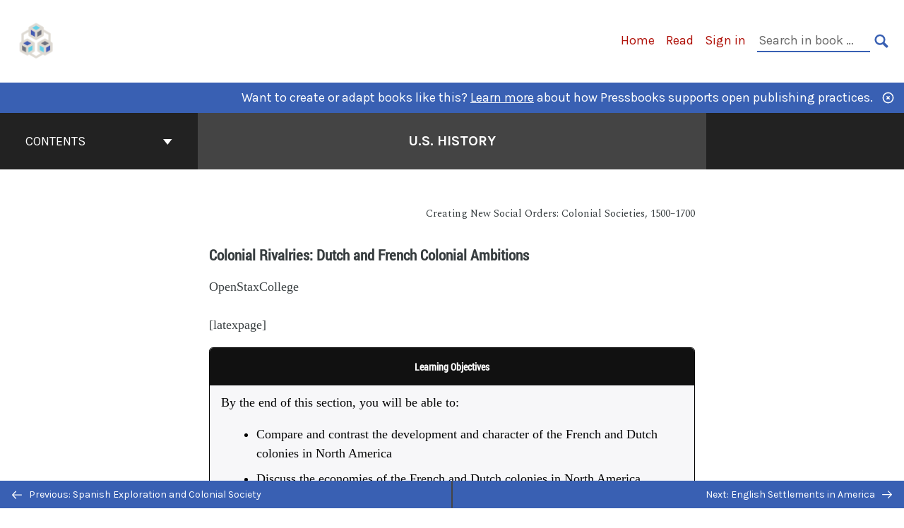

--- FILE ---
content_type: text/html; charset=UTF-8
request_url: https://pressbooks-dev.oer.hawaii.edu/ushistory/chapter/colonial-rivalries-dutch-and-french-colonial-ambitions/
body_size: 131251
content:

<!doctype html>
<html lang="en-US">
<head>
	<meta charset="UTF-8" />
	<meta http-equiv="x-ua-compatible" content="ie=edge">
	<meta name="viewport" content="width=device-width, initial-scale=1">
	<!-- Open Graph meta tags -->
	
	<meta property="og:title" content="Colonial Rivalries: Dutch and French Colonial Ambitions &#8211; U.S. History" />
	<meta property="og:description" content="U.S. History is designed to meet the scope and sequence requirements of most introductory courses. The text provides a balanced approach to U.S. history, considering the people, events, and ideas that have shaped the United States from both the top down (politics, economics, diplomacy) and bottom up (eyewitness accounts, lived experience). U.S. History covers key forces that form the American experience, with particular attention to issues of race, class, and gender." />
	<meta property="og:type" content="article" />
	<meta property="og:url" content="https://pressbooks-dev.oer.hawaii.edu/ushistory/chapter/colonial-rivalries-dutch-and-french-colonial-ambitions/" />
	<meta property="og:image" content="https://pressbooks-dev.oer.hawaii.edu/ushistory/wp-content/uploads/sites/31/2017/09/Screenshot-2017-09-07-17.07.30.png" />
	<meta property="og:image:alt" content="Cover image for U.S. History" />
	<meta property="og:site_name" content="U.S. History" />

	<link rel="icon" href="https://pressbooks-dev.oer.hawaii.edu/ushistory/wp-content/uploads/2017/02/oer-icon21-1.png" sizes="32x32" />
<link rel="icon" href="https://pressbooks-dev.oer.hawaii.edu/ushistory/wp-content/uploads/2017/02/oer-icon21-1.png" sizes="192x192" />
<link rel="apple-touch-icon" href="https://pressbooks-dev.oer.hawaii.edu/ushistory/wp-content/uploads/2017/02/oer-icon21-1.png" />
<meta name="msapplication-TileImage" content="https://pressbooks-dev.oer.hawaii.edu/ushistory/wp-content/uploads/2017/02/oer-icon21-1.png" />
	<link rel="manifest" href="https://pressbooks-dev.oer.hawaii.edu/ushistory/wp-content/themes/pressbooks-book/site.webmanifest">
	<meta name="application-name" content="Pressbooks">
	<meta name="msapplication-TileColor" content="#b01109">
	<meta name="msapplication-config" content="https://pressbooks-dev.oer.hawaii.edu/ushistory/wp-content/themes/pressbooks-book/browserconfig.xml">
	<meta name="theme-color" content="#ffffff">
	<link rel="pingback" href="https://pressbooks-dev.oer.hawaii.edu/ushistory/xmlrpc.php" />	<title>Colonial Rivalries: Dutch and French Colonial Ambitions &#8211; U.S. History</title>
<meta name='robots' content='max-image-preview:large' />
<script type="text/javascript">
/* <![CDATA[ */
window.koko_analytics = {"url":"https:\/\/pressbooks-dev.oer.hawaii.edu\/ushistory\/wp-admin\/admin-ajax.php?action=koko_analytics_collect","site_url":"https:\/\/pressbooks-dev.oer.hawaii.edu\/ushistory","post_id":73,"path":"\/chapter\/colonial-rivalries-dutch-and-french-colonial-ambitions\/","method":"cookie","use_cookie":true};
/* ]]> */
</script>
<link rel='dns-prefetch' href='//fonts.googleapis.com' />
<link rel="alternate" type="application/rss+xml" title="U.S. History &raquo; Feed" href="https://pressbooks-dev.oer.hawaii.edu/ushistory/feed/" />
<link rel="alternate" title="oEmbed (JSON)" type="application/json+oembed" href="https://pressbooks-dev.oer.hawaii.edu/ushistory/wp-json/oembed/1.0/embed?url=https%3A%2F%2Fpressbooks-dev.oer.hawaii.edu%2Fushistory%2Fchapter%2Fcolonial-rivalries-dutch-and-french-colonial-ambitions%2F" />
<link rel="alternate" title="oEmbed (XML)" type="text/xml+oembed" href="https://pressbooks-dev.oer.hawaii.edu/ushistory/wp-json/oembed/1.0/embed?url=https%3A%2F%2Fpressbooks-dev.oer.hawaii.edu%2Fushistory%2Fchapter%2Fcolonial-rivalries-dutch-and-french-colonial-ambitions%2F&#038;format=xml" />
<style id='wp-img-auto-sizes-contain-inline-css' type='text/css'>
img:is([sizes=auto i],[sizes^="auto," i]){contain-intrinsic-size:3000px 1500px}
/*# sourceURL=wp-img-auto-sizes-contain-inline-css */
</style>
<link rel='stylesheet' id='glossary-definition-css' href='https://pressbooks-dev.oer.hawaii.edu/ushistory/wp-content/plugins/pressbooks/assets/dist/styles/glossary-definition.css?id=822ab8be7758cfe7f7c76e84ab32ce41' type='text/css' media='all' />
<style id='wp-emoji-styles-inline-css' type='text/css'>

	img.wp-smiley, img.emoji {
		display: inline !important;
		border: none !important;
		box-shadow: none !important;
		height: 1em !important;
		width: 1em !important;
		margin: 0 0.07em !important;
		vertical-align: -0.1em !important;
		background: none !important;
		padding: 0 !important;
	}
/*# sourceURL=wp-emoji-styles-inline-css */
</style>
<style id='classic-theme-styles-inline-css' type='text/css'>
/*! This file is auto-generated */
.wp-block-button__link{color:#fff;background-color:#32373c;border-radius:9999px;box-shadow:none;text-decoration:none;padding:calc(.667em + 2px) calc(1.333em + 2px);font-size:1.125em}.wp-block-file__button{background:#32373c;color:#fff;text-decoration:none}
/*# sourceURL=/wp-includes/css/classic-themes.min.css */
</style>
<link rel='stylesheet' id='h5p-plugin-styles-css' href='https://pressbooks-dev.oer.hawaii.edu/ushistory/wp-content/plugins/h5p/h5p-php-library/styles/h5p.css?ver=1.16.1' type='text/css' media='all' />
<link rel='stylesheet' id='book/book-css' href='https://pressbooks-dev.oer.hawaii.edu/ushistory/wp-content/themes/pressbooks-book/dist/styles/book.css?id=80b39315b2196a51ec01d662dfc57e8a' type='text/css' media='all' />
<link rel='stylesheet' id='book/webfonts-css' href='https://fonts.googleapis.com/css?family=Inconsolata|Karla:400,700|Spectral:400,700' type='text/css' media='all' />
<link rel='stylesheet' id='pressbooks/theme-css' href='https://pressbooks-dev.oer.hawaii.edu/ushistory/wp-content/uploads/sites/31/pressbooks/css/style.css?ver=1692130891' type='text/css' media='screen, print' />
<script type="text/javascript" src="https://pressbooks-dev.oer.hawaii.edu/ushistory/wp-includes/js/jquery/jquery.min.js?ver=3.7.1" id="jquery-core-js"></script>
<script type="text/javascript" src="https://pressbooks-dev.oer.hawaii.edu/ushistory/wp-includes/js/jquery/jquery-migrate.min.js?ver=3.4.1" id="jquery-migrate-js"></script>
<script type="text/javascript" id="pressbooks/book-js-extra">
/* <![CDATA[ */
var pressbooksBook = {"home_path":"/ushistory/","comparison_loading":"Comparison loading\u2026","comparison_loaded":"Comparison loaded.","chapter_not_loaded":"The original chapter could not be loaded.","toggle_contents":"Toggle contents of","ajaxurl":"https://pressbooks-dev.oer.hawaii.edu/ushistory/wp-admin/admin-ajax.php","text_diff_nonce":"9c9dd09364"};
//# sourceURL=pressbooks%2Fbook-js-extra
/* ]]> */
</script>
<script async type='text/javascript' src='https://pressbooks-dev.oer.hawaii.edu/ushistory/wp-content/themes/pressbooks-book/dist/scripts/book.js?id=c1dc0132886a55b844f85c76d80a93a1'></script>
<link rel="https://api.w.org/" href="https://pressbooks-dev.oer.hawaii.edu/ushistory/wp-json/" /><link rel="alternate" title="JSON" type="application/json" href="https://pressbooks-dev.oer.hawaii.edu/ushistory/wp-json/pressbooks/v2/chapters/73" /><link rel="canonical" href="https://pressbooks-dev.oer.hawaii.edu/ushistory/chapter/colonial-rivalries-dutch-and-french-colonial-ambitions/" />
<link rel='shortlink' href='https://pressbooks-dev.oer.hawaii.edu/ushistory/?p=73' />
<meta itemprop='educationalAlignment' content='' id='educationalAlignment'>
<meta itemprop='educationalUse' content='Open textbook study' id='educationalUse'>
<meta itemprop='audience' content='student' id='audience'>
<meta itemprop='interactivityType' content='mixed' id='interactivityType'>
<meta itemprop='learningResourceType' content='textbook' id='learningResourceType'>
<meta itemprop='typicalAgeRange' content='17-' id='typicalAgeRange'>
<script type="application/ld+json">{"@context":"http:\/\/schema.org","@type":"Chapter","name":"Colonial Rivalries: Dutch and French Colonial Ambitions","inLanguage":"en","isPartOf":"U.S. History","editor":[],"author":[{"name":"OpenStaxCollege","slug":"openstaxcollege","@type":"Person"}],"contributor":[{"name":"Rice University","slug":"rice-university","@type":"Person"},{"name":"OpenStax U.S. History","slug":"openstax-u-s-history","@type":"Person"}],"translator":[],"reviewedBy":[],"illustrator":[],"datePublished":"2014-05-07","copyrightYear":"2014","copyrightHolder":{"@type":"Organization","name":"OSCRiceUniversity"},"license":{"@type":"CreativeWork","url":"https:\/\/creativecommons.org\/licenses\/by\/4.0\/","name":"CC BY (Attribution)"}}</script><meta name="citation_book_title" content="U.S. History">
<meta name="citation_title" content="Colonial Rivalries: Dutch and French Colonial Ambitions">
<meta name="citation_year" content="2014">
<meta name="citation_publication_date" content="2014-05-07">
<meta name="citation_language" content="en">
<meta name="citation_author" content="OpenStaxCollege"><style type="text/css">:root{--primary:#3960b3;--accent:#60d1e6;--accent-fg:#454545;--primary-dark:#454545;--accent-alpha:rgba(96,209,230,0.25);}</style><style type="text/css">:root{--reading-width:40em;}</style><style id='global-styles-inline-css' type='text/css'>
:root{--wp--preset--aspect-ratio--square: 1;--wp--preset--aspect-ratio--4-3: 4/3;--wp--preset--aspect-ratio--3-4: 3/4;--wp--preset--aspect-ratio--3-2: 3/2;--wp--preset--aspect-ratio--2-3: 2/3;--wp--preset--aspect-ratio--16-9: 16/9;--wp--preset--aspect-ratio--9-16: 9/16;--wp--preset--color--black: #000000;--wp--preset--color--cyan-bluish-gray: #abb8c3;--wp--preset--color--white: #ffffff;--wp--preset--color--pale-pink: #f78da7;--wp--preset--color--vivid-red: #cf2e2e;--wp--preset--color--luminous-vivid-orange: #ff6900;--wp--preset--color--luminous-vivid-amber: #fcb900;--wp--preset--color--light-green-cyan: #7bdcb5;--wp--preset--color--vivid-green-cyan: #00d084;--wp--preset--color--pale-cyan-blue: #8ed1fc;--wp--preset--color--vivid-cyan-blue: #0693e3;--wp--preset--color--vivid-purple: #9b51e0;--wp--preset--gradient--vivid-cyan-blue-to-vivid-purple: linear-gradient(135deg,rgb(6,147,227) 0%,rgb(155,81,224) 100%);--wp--preset--gradient--light-green-cyan-to-vivid-green-cyan: linear-gradient(135deg,rgb(122,220,180) 0%,rgb(0,208,130) 100%);--wp--preset--gradient--luminous-vivid-amber-to-luminous-vivid-orange: linear-gradient(135deg,rgb(252,185,0) 0%,rgb(255,105,0) 100%);--wp--preset--gradient--luminous-vivid-orange-to-vivid-red: linear-gradient(135deg,rgb(255,105,0) 0%,rgb(207,46,46) 100%);--wp--preset--gradient--very-light-gray-to-cyan-bluish-gray: linear-gradient(135deg,rgb(238,238,238) 0%,rgb(169,184,195) 100%);--wp--preset--gradient--cool-to-warm-spectrum: linear-gradient(135deg,rgb(74,234,220) 0%,rgb(151,120,209) 20%,rgb(207,42,186) 40%,rgb(238,44,130) 60%,rgb(251,105,98) 80%,rgb(254,248,76) 100%);--wp--preset--gradient--blush-light-purple: linear-gradient(135deg,rgb(255,206,236) 0%,rgb(152,150,240) 100%);--wp--preset--gradient--blush-bordeaux: linear-gradient(135deg,rgb(254,205,165) 0%,rgb(254,45,45) 50%,rgb(107,0,62) 100%);--wp--preset--gradient--luminous-dusk: linear-gradient(135deg,rgb(255,203,112) 0%,rgb(199,81,192) 50%,rgb(65,88,208) 100%);--wp--preset--gradient--pale-ocean: linear-gradient(135deg,rgb(255,245,203) 0%,rgb(182,227,212) 50%,rgb(51,167,181) 100%);--wp--preset--gradient--electric-grass: linear-gradient(135deg,rgb(202,248,128) 0%,rgb(113,206,126) 100%);--wp--preset--gradient--midnight: linear-gradient(135deg,rgb(2,3,129) 0%,rgb(40,116,252) 100%);--wp--preset--font-size--small: 13px;--wp--preset--font-size--medium: 20px;--wp--preset--font-size--large: 36px;--wp--preset--font-size--x-large: 42px;--wp--preset--spacing--20: 0.44rem;--wp--preset--spacing--30: 0.67rem;--wp--preset--spacing--40: 1rem;--wp--preset--spacing--50: 1.5rem;--wp--preset--spacing--60: 2.25rem;--wp--preset--spacing--70: 3.38rem;--wp--preset--spacing--80: 5.06rem;--wp--preset--shadow--natural: 6px 6px 9px rgba(0, 0, 0, 0.2);--wp--preset--shadow--deep: 12px 12px 50px rgba(0, 0, 0, 0.4);--wp--preset--shadow--sharp: 6px 6px 0px rgba(0, 0, 0, 0.2);--wp--preset--shadow--outlined: 6px 6px 0px -3px rgb(255, 255, 255), 6px 6px rgb(0, 0, 0);--wp--preset--shadow--crisp: 6px 6px 0px rgb(0, 0, 0);}:where(.is-layout-flex){gap: 0.5em;}:where(.is-layout-grid){gap: 0.5em;}body .is-layout-flex{display: flex;}.is-layout-flex{flex-wrap: wrap;align-items: center;}.is-layout-flex > :is(*, div){margin: 0;}body .is-layout-grid{display: grid;}.is-layout-grid > :is(*, div){margin: 0;}:where(.wp-block-columns.is-layout-flex){gap: 2em;}:where(.wp-block-columns.is-layout-grid){gap: 2em;}:where(.wp-block-post-template.is-layout-flex){gap: 1.25em;}:where(.wp-block-post-template.is-layout-grid){gap: 1.25em;}.has-black-color{color: var(--wp--preset--color--black) !important;}.has-cyan-bluish-gray-color{color: var(--wp--preset--color--cyan-bluish-gray) !important;}.has-white-color{color: var(--wp--preset--color--white) !important;}.has-pale-pink-color{color: var(--wp--preset--color--pale-pink) !important;}.has-vivid-red-color{color: var(--wp--preset--color--vivid-red) !important;}.has-luminous-vivid-orange-color{color: var(--wp--preset--color--luminous-vivid-orange) !important;}.has-luminous-vivid-amber-color{color: var(--wp--preset--color--luminous-vivid-amber) !important;}.has-light-green-cyan-color{color: var(--wp--preset--color--light-green-cyan) !important;}.has-vivid-green-cyan-color{color: var(--wp--preset--color--vivid-green-cyan) !important;}.has-pale-cyan-blue-color{color: var(--wp--preset--color--pale-cyan-blue) !important;}.has-vivid-cyan-blue-color{color: var(--wp--preset--color--vivid-cyan-blue) !important;}.has-vivid-purple-color{color: var(--wp--preset--color--vivid-purple) !important;}.has-black-background-color{background-color: var(--wp--preset--color--black) !important;}.has-cyan-bluish-gray-background-color{background-color: var(--wp--preset--color--cyan-bluish-gray) !important;}.has-white-background-color{background-color: var(--wp--preset--color--white) !important;}.has-pale-pink-background-color{background-color: var(--wp--preset--color--pale-pink) !important;}.has-vivid-red-background-color{background-color: var(--wp--preset--color--vivid-red) !important;}.has-luminous-vivid-orange-background-color{background-color: var(--wp--preset--color--luminous-vivid-orange) !important;}.has-luminous-vivid-amber-background-color{background-color: var(--wp--preset--color--luminous-vivid-amber) !important;}.has-light-green-cyan-background-color{background-color: var(--wp--preset--color--light-green-cyan) !important;}.has-vivid-green-cyan-background-color{background-color: var(--wp--preset--color--vivid-green-cyan) !important;}.has-pale-cyan-blue-background-color{background-color: var(--wp--preset--color--pale-cyan-blue) !important;}.has-vivid-cyan-blue-background-color{background-color: var(--wp--preset--color--vivid-cyan-blue) !important;}.has-vivid-purple-background-color{background-color: var(--wp--preset--color--vivid-purple) !important;}.has-black-border-color{border-color: var(--wp--preset--color--black) !important;}.has-cyan-bluish-gray-border-color{border-color: var(--wp--preset--color--cyan-bluish-gray) !important;}.has-white-border-color{border-color: var(--wp--preset--color--white) !important;}.has-pale-pink-border-color{border-color: var(--wp--preset--color--pale-pink) !important;}.has-vivid-red-border-color{border-color: var(--wp--preset--color--vivid-red) !important;}.has-luminous-vivid-orange-border-color{border-color: var(--wp--preset--color--luminous-vivid-orange) !important;}.has-luminous-vivid-amber-border-color{border-color: var(--wp--preset--color--luminous-vivid-amber) !important;}.has-light-green-cyan-border-color{border-color: var(--wp--preset--color--light-green-cyan) !important;}.has-vivid-green-cyan-border-color{border-color: var(--wp--preset--color--vivid-green-cyan) !important;}.has-pale-cyan-blue-border-color{border-color: var(--wp--preset--color--pale-cyan-blue) !important;}.has-vivid-cyan-blue-border-color{border-color: var(--wp--preset--color--vivid-cyan-blue) !important;}.has-vivid-purple-border-color{border-color: var(--wp--preset--color--vivid-purple) !important;}.has-vivid-cyan-blue-to-vivid-purple-gradient-background{background: var(--wp--preset--gradient--vivid-cyan-blue-to-vivid-purple) !important;}.has-light-green-cyan-to-vivid-green-cyan-gradient-background{background: var(--wp--preset--gradient--light-green-cyan-to-vivid-green-cyan) !important;}.has-luminous-vivid-amber-to-luminous-vivid-orange-gradient-background{background: var(--wp--preset--gradient--luminous-vivid-amber-to-luminous-vivid-orange) !important;}.has-luminous-vivid-orange-to-vivid-red-gradient-background{background: var(--wp--preset--gradient--luminous-vivid-orange-to-vivid-red) !important;}.has-very-light-gray-to-cyan-bluish-gray-gradient-background{background: var(--wp--preset--gradient--very-light-gray-to-cyan-bluish-gray) !important;}.has-cool-to-warm-spectrum-gradient-background{background: var(--wp--preset--gradient--cool-to-warm-spectrum) !important;}.has-blush-light-purple-gradient-background{background: var(--wp--preset--gradient--blush-light-purple) !important;}.has-blush-bordeaux-gradient-background{background: var(--wp--preset--gradient--blush-bordeaux) !important;}.has-luminous-dusk-gradient-background{background: var(--wp--preset--gradient--luminous-dusk) !important;}.has-pale-ocean-gradient-background{background: var(--wp--preset--gradient--pale-ocean) !important;}.has-electric-grass-gradient-background{background: var(--wp--preset--gradient--electric-grass) !important;}.has-midnight-gradient-background{background: var(--wp--preset--gradient--midnight) !important;}.has-small-font-size{font-size: var(--wp--preset--font-size--small) !important;}.has-medium-font-size{font-size: var(--wp--preset--font-size--medium) !important;}.has-large-font-size{font-size: var(--wp--preset--font-size--large) !important;}.has-x-large-font-size{font-size: var(--wp--preset--font-size--x-large) !important;}
/*# sourceURL=global-styles-inline-css */
</style>
</head>
<body class="wp-singular chapter-template-default single single-chapter postid-73 wp-theme-pressbooks-book wp-child-theme-opentextbook">
<svg style="position: absolute; width: 0; height: 0;" width="0" height="0" xmlns="http://www.w3.org/2000/svg">
	<defs>
		<symbol id="icon-pressbooks" fill="currentColor" viewBox="0 0 45 44">
			<path d="M44.195 41.872c0 .745-.618 1.346-1.377 1.346H1.377C.617 43.219 0 42.617 0 41.872V1.347C0 .604.618 0 1.377 0h41.44c.76 0 1.378.604 1.378 1.347v40.525zM15.282 10.643h-5.21v21.43h3.304V24h1.906c1.435 0 2.656-.5 3.665-1.504 1.008-1.004 1.513-2.213 1.513-3.626v-3.113c0-1.47-.444-2.678-1.33-3.625-.956-.993-2.24-1.489-3.848-1.489zm1.977 5.165h-.001v3.131c0 .513-.184.952-.55 1.318a1.826 1.826 0 0 1-1.338.547h-1.994v-6.86h1.995c.571 0 1.029.171 1.372.513.344.342.516.792.516 1.35zm5.84 16.265h6.118c.828 0 1.662-.25 2.502-.752a4.642 4.642 0 0 0 1.73-1.779c.526-.945.788-2.097.788-3.455 0-.545-.04-1.043-.122-1.486-.163-.868-.414-1.575-.751-2.122-.513-.81-1.137-1.352-1.871-1.625a3.325 3.325 0 0 0 1.154-.839c.78-.866 1.173-2.018 1.173-3.455 0-.876-.105-1.635-.315-2.274-.386-1.198-1.027-2.08-1.925-2.652-1.049-.672-2.225-1.008-3.531-1.008h-4.95v21.447zm3.568-12.69v-5.475h1.382c.652 0 1.184.212 1.592.634.443.456.665 1.13.665 2.018 0 .537-.065.987-.193 1.352-.35.982-1.039 1.471-2.064 1.471h-1.382zm0 9.493v-6.397h1.382c.815 0 1.433.25 1.853.751.466.549.7 1.42.7 2.617 0 .502-.075.948-.227 1.335-.432 1.13-1.208 1.694-2.326 1.694h-1.382z" />
		</symbol>
		<symbol id="logo-pressbooks" viewBox="0 0 265 40">
			<path fill="#000" d="M51.979 1.754c2.75 0 4.942.868 6.579 2.602 1.514 1.656 2.272 3.768 2.272 6.34v5.442c0 2.472-.862 4.586-2.587 6.34-1.724 1.754-3.813 2.631-6.264 2.631H48.72v14.114h-5.651V1.754h8.91zm3.38 9.03c0-.977-.296-1.764-.882-2.364-.588-.597-1.371-.896-2.348-.896H48.72v11.99h3.409c.897 0 1.66-.32 2.287-.957a3.163 3.163 0 0 0 .942-2.303v-5.47zM74.255 1.754c3.149 0 5.462.868 6.937 2.602 1.295 1.516 1.943 3.63 1.943 6.34v5.442c0 2.652-1.006 4.893-3.02 6.727L84.3 39.222h-6.112l-3.425-14.114h-3.767v14.114h-5.651V1.754h8.91zm3.379 9.03c0-2.173-1.076-3.259-3.23-3.259h-3.408v11.99h3.409c.897 0 1.66-.32 2.287-.957a3.163 3.163 0 0 0 .942-2.302v-5.472zM89.145 39.22V1.724h16.087v5.681H94.796v10.227h7.625v5.682h-7.625V33.54h10.436v5.68zM127.808 29.892c.04 2.61-.639 4.843-2.034 6.697-.917 1.256-2.213 2.143-3.887 2.661-.897.278-1.944.418-3.14.418-2.212 0-4.047-.548-5.5-1.645-1.217-.896-2.179-2.117-2.886-3.661-.707-1.544-1.121-3.315-1.24-5.308l5.381-.388c.239 2.185.817 3.768 1.735 4.749.676.74 1.455 1.092 2.332 1.052 1.237-.039 2.223-.648 2.96-1.826.38-.578.569-1.407.569-2.485 0-1.555-.708-3.103-2.124-4.64l-5.024-4.758c-1.873-1.815-3.2-3.442-3.976-4.879-.837-1.615-1.257-3.37-1.257-5.267 0-3.411 1.146-5.995 3.438-7.75 1.415-1.057 3.17-1.586 5.263-1.586 2.014 0 3.739.447 5.173 1.346 1.116.697 2.018 1.672 2.706 2.93.687 1.256 1.101 2.701 1.24 4.335l-5.411.987c-.16-1.536-.598-2.73-1.317-3.589-.519-.616-1.266-.926-2.242-.926-1.037 0-1.823.459-2.362 1.374-.438.738-.658 1.656-.658 2.752 0 1.715.736 3.458 2.213 5.233.557.678 1.395 1.476 2.512 2.391 1.316 1.096 2.182 1.865 2.602 2.303 1.395 1.397 2.471 2.772 3.229 4.126.358.639.647 1.227.867 1.766.54 1.334.818 2.531.838 3.588zM150.383 29.892c.04 2.61-.637 4.843-2.032 6.697-.917 1.256-2.213 2.143-3.889 2.661-.897.278-1.944.418-3.138.418-2.213 0-4.049-.548-5.503-1.645-1.215-.896-2.178-2.117-2.885-3.661-.707-1.544-1.121-3.315-1.24-5.308l5.383-.388c.238 2.185.817 3.768 1.733 4.749.676.74 1.454 1.092 2.331 1.052 1.236-.039 2.223-.648 2.96-1.826.38-.578.57-1.407.57-2.485 0-1.555-.71-3.103-2.125-4.64l-5.024-4.758c-1.872-1.815-3.199-3.442-3.976-4.879-.838-1.616-1.256-3.372-1.256-5.268 0-3.412 1.146-5.995 3.44-7.75 1.414-1.058 3.168-1.587 5.262-1.587 2.013 0 3.737.448 5.173 1.346 1.116.698 2.018 1.673 2.706 2.93.688 1.257 1.102 2.702 1.242 4.336l-5.412.986c-.16-1.535-.599-2.73-1.316-3.588-.52-.616-1.266-.927-2.244-.927-1.036 0-1.823.46-2.362 1.374-.438.739-.658 1.656-.658 2.752 0 1.715.737 3.458 2.213 5.234.556.677 1.395 1.476 2.51 2.391 1.317 1.096 2.184 1.865 2.603 2.303 1.395 1.396 2.472 2.772 3.23 4.126.358.638.649 1.226.867 1.765.538 1.336.817 2.533.837 3.59zM155.077 39.22V1.724h8.463c2.231 0 4.245.588 6.04 1.764 1.535.998 2.631 2.543 3.29 4.636.359 1.117.538 2.442.538 3.977 0 2.512-.67 4.526-2.004 6.04a5.674 5.674 0 0 1-1.973 1.465c1.256.479 2.321 1.426 3.198 2.84.579.958 1.008 2.193 1.286 3.709.14.778.21 1.644.21 2.601 0 2.372-.449 4.386-1.345 6.04a8.075 8.075 0 0 1-2.96 3.11c-1.436.878-2.862 1.317-4.276 1.317h-10.467v-.001zm6.1-22.186h2.363c1.754 0 2.93-.856 3.528-2.57.219-.64.328-1.426.328-2.364 0-1.555-.379-2.73-1.137-3.53-.697-.736-1.605-1.105-2.72-1.105h-2.363v9.57zm0 16.595h2.363c1.912 0 3.239-.986 3.977-2.96.258-.676.387-1.455.387-2.332 0-2.092-.398-3.618-1.197-4.575-.717-.877-1.774-1.316-3.169-1.316h-2.363v11.183h.001zM187.88 1.276c2.491 0 4.607.877 6.353 2.631 1.743 1.754 2.616 3.868 2.616 6.34v20.452c0 2.491-.878 4.61-2.631 6.353-1.756 1.745-3.87 2.616-6.34 2.616-2.492 0-4.604-.877-6.34-2.631-1.734-1.753-2.602-3.866-2.602-6.34v-20.45c0-2.492.877-4.61 2.632-6.354 1.754-1.744 3.859-2.617 6.312-2.617zm3.078 8.85c0-.897-.313-1.66-.94-2.287a3.12 3.12 0 0 0-2.29-.941c-.896 0-1.664.314-2.302.941a3.085 3.085 0 0 0-.958 2.288v20.512c0 .898.319 1.66.958 2.287a3.17 3.17 0 0 0 2.302.943 3.12 3.12 0 0 0 2.29-.943c.627-.627.94-1.389.94-2.287V10.127zM210.663 1.276c2.49 0 4.61.877 6.353 2.631 1.746 1.754 2.617 3.868 2.617 6.34v20.452c0 2.491-.877 4.61-2.631 6.353-1.754 1.745-3.868 2.616-6.34 2.616-2.492 0-4.605-.877-6.34-2.631-1.733-1.753-2.602-3.866-2.602-6.34v-20.45c0-2.492.877-4.61 2.632-6.354 1.754-1.744 3.859-2.617 6.31-2.617zm3.08 8.85c0-.897-.316-1.66-.943-2.287s-1.39-.941-2.288-.941c-.898 0-1.665.314-2.302.941a3.09 3.09 0 0 0-.958 2.288v20.512c0 .898.32 1.66.958 2.287a3.166 3.166 0 0 0 2.302.943c.899 0 1.66-.315 2.288-.943.627-.627.943-1.389.943-2.287V10.127zM230.247 27.334V39.22h-5.652V1.723h5.652V15.09l6.907-13.366h6.025l-7.735 15.295 9.073 22.201h-6.644l-5.935-15.224zM264.784 29.892c.041 2.61-.637 4.843-2.032 6.697-.916 1.256-2.213 2.143-3.889 2.661-.896.278-1.943.418-3.138.418-2.213 0-4.048-.548-5.502-1.645-1.216-.896-2.178-2.117-2.886-3.661-.708-1.545-1.12-3.315-1.242-5.308l5.384-.388c.238 2.185.817 3.768 1.733 4.749.676.74 1.454 1.092 2.331 1.052 1.236-.039 2.223-.648 2.96-1.826.38-.578.57-1.407.57-2.485 0-1.555-.71-3.103-2.125-4.64l-5.024-4.758c-1.872-1.815-3.199-3.442-3.976-4.879-.838-1.616-1.258-3.372-1.258-5.268 0-3.412 1.147-5.995 3.44-7.75 1.415-1.058 3.169-1.587 5.263-1.587 2.012 0 3.737.448 5.173 1.346 1.115.698 2.018 1.673 2.705 2.93.688 1.257 1.102 2.702 1.242 4.336l-5.411.986c-.16-1.535-.6-2.73-1.316-3.588-.52-.616-1.266-.927-2.244-.927-1.036 0-1.823.46-2.362 1.374-.438.739-.658 1.656-.658 2.752 0 1.715.736 3.458 2.213 5.234.555.677 1.395 1.476 2.51 2.391 1.317 1.096 2.184 1.865 2.602 2.303 1.395 1.396 2.473 2.772 3.23 4.126.359.638.65 1.226.868 1.765.54 1.336.82 2.533.84 3.59z"/>
			<path fill="#B01109" d="M39.549 37.515c0 .667-.553 1.205-1.232 1.205H1.232A1.217 1.217 0 0 1 0 37.515V1.25C0 .585.553.045 1.232.045h37.083c.681 0 1.234.54 1.234 1.205v36.265z"/>
			<path fill="#EDEDED" d="M13.648 10.504c1.44 0 2.588.444 3.444 1.332.793.848 1.19 1.93 1.19 3.245v2.786c0 1.264-.452 2.346-1.354 3.244-.903.898-1.996 1.346-3.28 1.346h-1.705v7.225H8.986V10.504h4.662zm1.77 4.622c0-.5-.155-.903-.462-1.209-.307-.305-.717-.458-1.228-.458h-1.785v6.138h1.784c.468 0 .868-.163 1.197-.49.328-.327.492-.72.492-1.179v-2.802h.002zM20.644 29.682V10.489h4.429c1.169 0 2.222.3 3.16.902.803.511 1.377 1.301 1.722 2.374.188.57.282 1.25.282 2.034 0 1.286-.35 2.317-1.05 3.092a2.976 2.976 0 0 1-1.032.75c.657.245 1.215.73 1.674 1.455.302.49.526 1.123.672 1.899.073.397.11.842.11 1.33 0 1.215-.235 2.245-.705 3.092a4.154 4.154 0 0 1-1.55 1.591c-.75.45-1.497.674-2.238.674h-5.474zm3.193-11.356h1.236c.918 0 1.534-.438 1.847-1.317.115-.327.172-.73.172-1.21 0-.795-.197-1.397-.595-1.806-.365-.377-.84-.567-1.424-.567h-1.236v4.9zm0 8.494h1.236c1 0 1.695-.505 2.081-1.515.136-.347.204-.746.204-1.195 0-1.072-.21-1.85-.626-2.342-.376-.45-.93-.672-1.66-.672h-1.235v5.724z"/>
		</symbol>
		<symbol id="arrow-down" fill="currentColor" viewBox="0 0 512 512"><path d="M424 259c-6 0-11 2-16 6L278 393V1c0-12-10-22-23-22-12 0-22 10-22 22v392L103 265c-5-4-11-6-16-6-6 0-12 2-16 6-9 9-9 23 0 32l168 166c10 9 23 9 32 0l170-166c9-9 9-23 0-32-4-4-10-6-17-6"/></symbol>
		<symbol id="arrow-left" fill="currentColor" viewBox="0 0 512 512"><path d="M220 45c0 6-3 12-7 17L79 200h410c12 0 23 11 23 25 0 13-11 24-23 24H79l134 138c4 5 7 11 7 17 0 7-3 13-7 18-10 9-24 9-33 0L7 242c-9-10-9-25 0-34L180 26c9-9 23-9 33 0 4 5 7 11 7 19"/></symbol>
		<symbol id="arrow-right" fill="currentColor" viewBox="0 0 512 512"><path d="M291 32c0 6 3 12 7 17l133 135H23c-13 0-23 11-23 24s10 24 23 24h408L298 367c-4 4-7 10-7 16s3 12 7 17c10 9 24 9 33 0l173-176c9-9 9-23 0-33L331 15c-9-10-23-10-33 0-4 4-7 10-7 17"/></symbol>
		<symbol id="arrow-up" fill="currentColor" viewBox="0 0 512 512"><path d="M424 189c-6 0-11-2-16-6L278 55v392c0 12-10 22-23 22-12 0-22-10-22-22V55L103 183c-5 4-11 6-16 6-6 0-12-2-16-6-9-9-9-23 0-32L239-15c10-9 23-9 32 0l170 166c9 9 9 23 0 32-4 4-10 6-17 6"/></symbol>
		<symbol id="book" fill="currentColor" viewBox="0 0 512 512"><path d="M484 437H284c-7 0-14 7-14 15h-28c0-8-7-15-14-15H28V110h15v285c0 8 6 14 14 14h52c24 0 47-4 69-11 6-2 12-3 19-3 16 0 31 6 42 17l7 7c5 5 15 5 20 0l7-7c11-11 26-17 42-17 7 0 13 1 19 3 22 7 45 11 69 11h52c8 0 14-6 14-14V110h15zM71 82h29v227c0 8 6 15 14 15 39 0 75 16 101 44-15-3-31-2-46 3-19 6-39 9-60 9H71zm57-85c51 6 95 39 114 88v271c-28-34-69-56-114-60zm142 91l3-3c11-11 26-17 42-17 7 0 13 1 19 3 22 7 45 11 69 11h38v298h-38c-21 0-41-3-60-9-9-3-18-5-28-5-16 0-31 4-45 12zm228-6h-29V68c0-8-6-15-14-15h-52c-21 0-41-3-60-9-9-3-18-5-28-5-20 0-39 7-54 19-28-55-85-90-147-90-8 0-14 6-14 14v71H57c-8 0-14 7-14 15v14H14C6 82 0 88 0 96v356c0 7 6 14 14 14h199c0 8 7 14 15 14h56c8 0 15-6 15-14h199c8 0 14-7 14-14V96c0-8-6-14-14-14z"/></symbol>
		<symbol id="cc-by" fill="currentColor" viewBox="0 0 512 512"><path d="M256 134c-23 0-34-12-34-35s11-35 34-35 35 12 35 35-12 35-35 35m50 13c5 0 9 2 11 4 4 4 6 7 6 12v100h-29v120h-76V263h-29V163c0-5 2-8 6-12 2-2 6-4 11-4h100M256-22c68 0 126 24 174 72s72 106 72 174-24 125-72 174c-48 48-106 72-174 72s-125-24-174-72c-48-49-72-106-72-174S34 98 82 50c49-48 106-72 174-72m0 447c55 0 103-20 142-59s59-87 59-142c0-56-20-103-59-142s-87-59-142-59-103 20-142 59-59 86-59 142c0 55 20 103 59 142s87 59 142 59"/></symbol>
		<symbol id="cc-nc-eu" fill="currentColor" viewBox="0 0 512 512"><path d="M256-22c68 0 126 24 174 72s72 106 72 174-24 125-72 174c-48 48-106 72-174 72s-125-24-174-72c-48-49-72-106-72-174S34 98 82 50c49-48 106-72 174-72M67 158c-8 22-12 43-12 66 0 55 20 103 59 142s87 59 142 59c38 0 72-10 103-28 31-19 55-45 73-77l-126-55h-89c4 12 8 22 13 29 13 13 31 20 54 20 15 0 31-3 47-10l9 46c-19 10-40 15-64 15-43 0-77-15-100-47-11-15-19-33-23-53h-27v-30h22v-7c0-1 1-3 1-6s1-5 1-6h-24v-29h5l-64-29m249 58l135 59c4-16 6-33 6-51 0-56-20-103-59-142s-87-59-142-59c-35 0-67 8-97 25-29 16-54 38-72 66l81 36c3-5 7-11 14-19 25-28 56-42 94-42 24 0 45 4 63 12l-12 47c-14-7-29-10-45-10-22 0-39 7-52 23-3 3-6 8-8 14l29 12h70v29h-5"/></symbol>
		<symbol id="cc-nc-jp" fill="currentColor" viewBox="0 0 512 512"><path d="M256-22c68 0 126 24 174 72s72 106 72 174-24 125-72 174c-48 48-106 72-174 72s-125-24-174-72c-48-49-72-106-72-174S34 98 82 50c49-48 106-72 174-72M65 165c-7 18-10 38-10 59 0 55 20 103 59 142s87 59 142 59c36 0 69-9 100-27 30-18 54-42 72-72l-78-34v34h-64v56h-61v-56h-63v-37h63v-19l-6-12h-57v-38h27L65 165m221 124h57l-54-25-3 6v19m64-52l99 44c5-19 8-39 8-57 0-56-20-103-59-142s-87-59-142-59c-36 0-69 9-99 26-30 18-54 41-72 71l81 35-28-50h66l39 85 23 10 42-95h66l-63 115h39v17"/></symbol>
		<symbol id="cc-nc" fill="currentColor" viewBox="0 0 512 512"><path d="M256-22c68 0 126 24 174 72s72 106 72 174-24 125-72 174c-48 48-106 72-174 72s-125-24-174-72c-48-49-72-106-72-174S34 98 82 50c49-48 106-72 174-72M67 157c-8 22-12 44-12 67 0 55 20 103 59 142s87 59 142 59c38 0 72-10 103-29 32-19 56-44 73-76l-91-41c-3 16-11 29-24 38-13 10-27 16-44 18v37h-28v-37c-27 0-52-10-75-30l34-34c17 15 35 23 55 23 8 0 15-2 22-7 6-4 9-10 9-18 0-6-3-11-7-15l-24-11-29-13-39-16-124-57m259 63l124 55c4-15 7-32 7-51 0-56-20-103-59-142s-87-59-142-59c-35 0-67 8-96 25-30 16-54 38-72 66l93 42c4-12 12-22 24-31 11-8 24-12 40-13V74h28v38c24 2 44 9 62 23l-32 33c-15-10-29-15-43-15-8 0-15 2-19 4-7 4-10 9-10 16 0 3 1 5 2 6l31 14 22 9 40 18"/></symbol>
		<symbol id="cc-nd" fill="currentColor" viewBox="0 0 512 512"><path d="M167 208v-42h178v42H167m0 78v-42h178v42H167m89-308c68 0 126 24 174 72s72 106 72 174-24 125-72 174c-48 48-106 72-174 72s-125-24-174-72c-48-49-72-106-72-174S34 98 82 50c49-48 106-72 174-72m0 447c55 0 103-20 142-59s59-87 59-142c0-56-20-103-59-142s-87-59-142-59-103 20-142 59-59 86-59 142c0 55 20 103 59 142s87 59 142 59"/></symbol>
		<symbol id="cc-pd" fill="currentColor" viewBox="0 0 512 512"><path d="M256-22c68 0 126 24 174 72s72 106 72 174-24 125-72 174c-48 48-106 72-174 72s-125-24-174-72c-48-49-72-106-72-174S34 98 82 50c49-48 106-72 174-72M67 158c-8 22-12 43-12 66 0 55 20 103 59 142s87 59 142 59c38 0 72-10 103-28 31-19 55-45 73-77l-217-96c1 18 6 35 14 49 9 14 22 22 39 22 13 0 24-5 33-14l3-3 36 43c-1 1-3 2-5 4s-4 3-4 4c-21 15-45 22-70 22-29 0-56-10-81-30s-38-52-38-96c0-11 1-21 3-32l-78-35m158 18l226 99c4-16 6-33 6-51 0-56-20-103-59-142s-87-59-142-59c-35 0-67 8-97 25-29 16-54 38-72 66l76 34c22-35 55-52 100-52 30 0 56 9 77 28l-40 41-7-7c-8-5-17-8-27-8-18 0-31 9-41 26"/></symbol>
		<symbol id="cc-remix" fill="currentColor" viewBox="0 0 512 512"><path d="M417 228l5 2v70l-5 2-60 25-2 1-3-1-129-53-4-2-63 27-64-28v-62l60-25-1-1v-70l66-28 151 62v61l49 20m-70 81v-44h-1v-1l-113-46v44l113 47v-1l1 1m7-57l40-17-37-15-39 16 36 16m53 38v-43l-45 18v43l45-18M256-22c68 0 126 24 174 72s72 106 72 174-24 125-72 174c-48 48-106 72-174 72s-125-24-174-72c-48-49-72-106-72-174S34 98 82 50c49-48 106-72 174-72m0 447c55 0 103-20 142-59s59-87 59-142c0-56-20-103-59-142s-87-59-142-59-103 20-142 59-59 86-59 142c0 55 20 103 59 142s87 59 142 59"/></symbol>
		<symbol id="cc-sa" fill="currentColor" viewBox="0 0 512 512"><path d="M255 94c39 0 70 13 92 38 23 24 34 56 34 95 0 38-12 69-35 94-25 26-56 38-92 38-27 0-52-8-73-25-20-17-31-40-36-71h62c2 29 20 44 54 44 17 0 31-7 42-22 10-15 15-35 15-60 0-26-4-46-14-59-10-14-24-21-42-21-33 0-51 15-55 44h18l-49 48-48-48h18c5-31 18-54 37-70 20-17 44-25 72-25m1-116c68 0 126 24 174 72s72 106 72 174-24 125-72 174c-48 48-106 72-174 72s-125-24-174-72c-48-49-72-106-72-174S34 98 82 50c49-48 106-72 174-72m0 447c55 0 103-20 142-59s59-87 59-142c0-56-20-103-59-142s-87-59-142-59-103 20-142 59-59 86-59 142c0 55 20 103 59 142s87 59 142 59"/></symbol>
		<symbol id="cc-share" fill="currentColor" viewBox="0 0 512 512"><path d="M356 153c4 0 8 2 11 4 2 3 4 6 4 10v181c0 3-2 6-4 9-3 3-7 4-11 4H223c-4 0-7-1-10-4s-4-6-4-9v-53h-53c-4 0-7-2-10-4-2-3-4-7-4-11V100c0-4 1-7 3-9s5-4 10-5h135c3 0 6 1 9 4s4 6 4 10v53h53m-135 0h55v-40H169v154h40V167c0-4 1-7 4-10 1-1 4-2 8-4m122 182V180H236v155h107M256-22c68 0 126 24 174 72s72 106 72 174-24 125-72 174c-48 48-106 72-174 72s-125-24-174-72c-48-49-72-106-72-174S34 98 82 50c49-48 106-72 174-72m0 447c55 0 103-20 142-59s59-87 59-142c0-56-20-103-59-142s-87-59-142-59-103 20-142 59-59 86-59 142c0 55 20 103 59 142s87 59 142 59"/></symbol>
		<symbol id="cc-zero" fill="currentColor" viewBox="0 0 512 512"><path d="M256 82c37 0 63 13 78 41 16 28 23 61 23 101 0 39-7 72-23 100-15 27-41 41-78 41s-63-14-78-41c-16-28-23-61-23-100 0-40 7-73 23-101 15-28 41-41 78-41m-44 142c0 6 1 17 2 34l54-100c5-8 4-15-3-21-4-1-7-2-9-2-29 0-44 30-44 89m44 88c29 0 44-29 44-88 0-14-1-28-3-43l-60 104c-8 11-6 19 6 24 0 1 1 1 3 1 0 0 1 0 1 1 0 0 2 0 4 1h5m0-334c68 0 126 24 174 72s72 106 72 174-24 125-72 174c-48 48-106 72-174 72s-125-24-174-72c-48-49-72-106-72-174S34 98 82 50c49-48 106-72 174-72m0 447c55 0 103-20 142-59s59-87 59-142c0-56-20-103-59-142s-87-59-142-59-103 20-142 59-59 86-59 142c0 55 20 103 59 142s87 59 142 59"/></symbol>
		<symbol id="cc" fill="currentColor" viewBox="0 0 512 512"><path d="M253-22c68 0 126 23 174 70s73 104 75 172c0 68-23 127-70 175s-105 73-173 75c-68 0-126-23-175-70-48-48-73-105-74-173S32 100 79 52c48-48 106-73 174-74m6 440c53-1 99-21 136-59 38-38 56-84 56-138-1-54-21-100-59-137-39-37-85-55-138-55-54 1-100 21-137 59s-55 84-55 138c1 54 21 100 59 137s84 55 138 55m-63-153c13 0 23-7 29-21l29 16c-7 12-15 21-26 26-11 7-23 11-35 11-22 0-39-7-52-20-13-12-19-30-19-53s6-41 19-54 30-20 49-20c30 0 51 12 64 34l-32 16c-3-6-7-11-12-14s-10-4-14-4c-21 0-31 14-31 42 0 13 2 23 7 30 6 7 14 11 24 11m136 0c14 0 24-7 28-21l30 16c-6 11-15 20-25 26-11 7-23 11-36 11-22 0-39-7-51-20-13-12-20-30-20-53 0-22 7-40 20-54 12-13 29-20 50-20 28 0 49 12 61 34l-31 16c-3-6-7-11-12-14s-9-4-14-4c-21 0-32 14-32 42 0 12 3 22 8 30 6 7 14 11 24 11"/></symbol>
		<symbol id="graph" fill="currentColor" viewBox="0 0 512 512"><path d="M130 446c10 0 18-9 18-18V260c0-11-9-19-18-19H20c-10 0-17 9-17 19v167c0 10 8 18 17 18h110zM38 279h73v129H38zm163 167h110c10 0 18-9 18-18V11c0-11-9-19-18-19H201c-10 0-18 9-18 19v417c0 9 8 18 18 18zm18-417h73v379h-73zm273 60H382c-10 0-18 9-18 19v319c0 10 9 18 18 18h110c10 0 17-9 17-18V108c0-11-7-19-17-19zm-18 319h-73V126h73z"/></symbol>
		<symbol id="like" fill="currentColor" viewBox="0 0 512 512"><path d="M132 11c-34 0-68 12-93 38-52 51-52 135 0 186l198 197c6 7 18 7 25 0 66-65 132-131 198-197 51-51 51-134 0-186-52-51-135-51-187 0l-24 24-24-24c-26-26-59-38-93-38zm68 63l37 37c6 6 18 6 25 0l36-36c38-38 99-38 137 0 37 37 37 97 0 135-62 62-124 123-186 185L64 210c-38-38-38-98 0-136 40-36 99-38 136 0z"/></symbol>
		<symbol id="search" fill="currentColor" viewBox="0 0 512 512"><path d="M493 384L368 259c18-29 29-62 29-99 0-106-86-192-192-192S13 54 13 160s86 192 192 192c36 0 70-11 99-28l125 124c9 9 23 9 32 0l32-32c9-9 9-23 0-32zm-288-96c-71 0-128-57-128-128S134 32 205 32c70 0 128 57 128 128s-58 128-128 128z"/></symbol>
		<symbol id="share-books" fill="currentColor" viewBox="0 0 512 512"><path d="M240 188v36h36zm56-28h36l-36-36zM256-32C115-32 0 83 0 224s115 256 256 256 256-115 256-256S397-32 256-32zm40 256v104c0 9-7 16-16 16h-96c-9 0-16-7-16-16V184c0-9 7-16 16-16h56v3l4-3 52 52-3 4zm56-64v104c0 9-7 16-16 16h-24v-16h24v-88h-40c-9 0-16-7-16-16v-40h-40v32h-16v-32c0-9 7-16 16-16h56v3l4-3 52 52-3 4zm-128 64v-40h-40v144h96v-88h-40c-9 0-16-7-16-16z"/></symbol>
		<symbol id="speechbubble" fill="currentColor" viewBox="0 0 512 512"><path d="M375 169H123c-7 0-12-7-12-14 0-8 5-14 12-14h252c7 0 12 6 12 14 0 7-5 14-12 14zm-29 55c0-8-6-14-13-14H123c-7 0-12 6-12 14s5 14 12 14h210c7 0 13-6 13-14zm99 125h18c27 0 49-22 49-48V78c0-27-22-48-49-48H49C22 30 0 52 0 78v223c0 26 22 47 49 47h305l45 70zm16-291c13 0 23 10 23 23v224c0 13-10 23-23 23h-32l-31 48-31-48H51c-13 0-23-10-23-23V81c0-13 10-23 23-23z"/></symbol>
		<symbol id="twitter" fill="currentColor" viewbox="0 0 16 16"><path d="M12.6.75h2.454l-5.36 6.142L16 15.25h-4.937l-3.867-5.07-4.425 5.07H.316l5.733-6.57L0 .75h5.063l3.495 4.633L12.601.75Zm-.86 13.028h1.36L4.323 2.145H2.865z"/></symbol>
		<symbol id="twitter-icon" fill="currentColor" viewBox="0 0 1792 1792"><path d="M1408 610q-56 25-121 34 68-40 93-117-65 38-134 51-61-66-153-66-87 0-148.5 61.5t-61.5 148.5q0 29 5 48-129-7-242-65t-192-155q-29 50-29 106 0 114 91 175-47-1-100-26v2q0 75 50 133.5t123 72.5q-29 8-51 8-13 0-39-4 21 63 74.5 104t121.5 42q-116 90-261 90-26 0-50-3 148 94 322 94 112 0 210-35.5t168-95 120.5-137 75-162 24.5-168.5q0-18-1-27 63-45 105-109zm256-194v960q0 119-84.5 203.5t-203.5 84.5h-960q-119 0-203.5-84.5t-84.5-203.5v-960q0-119 84.5-203.5t203.5-84.5h960q119 0 203.5 84.5t84.5 203.5z"/></symbol>
		<symbol id="linkedin-icon" fill="currentColor" viewBox="0 0 16 16"><path d="M0 1.146C0 .513.526 0 1.175 0h13.65C15.474 0 16 .513 16 1.146v13.708c0 .633-.526 1.146-1.175 1.146H1.175C.526 16 0 15.487 0 14.854zm4.943 12.248V6.169H2.542v7.225zm-1.2-8.212c.837 0 1.358-.554 1.358-1.248-.015-.709-.52-1.248-1.342-1.248S2.4 3.226 2.4 3.934c0 .694.521 1.248 1.327 1.248zm4.908 8.212V9.359c0-.216.016-.432.08-.586.173-.431.568-.878 1.232-.878.869 0 1.216.662 1.216 1.634v3.865h2.401V9.25c0-2.22-1.184-3.252-2.764-3.252-1.274 0-1.845.7-2.165 1.193v.025h-.016l.016-.025V6.169h-2.4c.03.678 0 7.225 0 7.225z"/></symbol>
		<symbol id="youtube-icon" fill="currentColor" viewBox="0 0 16 16"><path d="M8.051 1.999h.089c.822.003 4.987.033 6.11.335a2.01 2.01 0 0 1 1.415 1.42c.101.38.172.883.22 1.402l.01.104.022.26.008.104c.065.914.073 1.77.074 1.957v.075c-.001.194-.01 1.108-.082 2.06l-.008.105-.009.104c-.05.572-.124 1.14-.235 1.558a2.01 2.01 0 0 1-1.415 1.42c-1.16.312-5.569.334-6.18.335h-.142c-.309 0-1.587-.006-2.927-.052l-.17-.006-.087-.004-.171-.007-.171-.007c-1.11-.049-2.167-.128-2.654-.26a2.01 2.01 0 0 1-1.415-1.419c-.111-.417-.185-.986-.235-1.558L.09 9.82l-.008-.104A31 31 0 0 1 0 7.68v-.123c.002-.215.01-.958.064-1.778l.007-.103.003-.052.008-.104.022-.26.01-.104c.048-.519.119-1.023.22-1.402a2.01 2.01 0 0 1 1.415-1.42c.487-.13 1.544-.21 2.654-.26l.17-.007.172-.006.086-.003.171-.007A100 100 0 0 1 7.858 2zM6.4 5.209v4.818l4.157-2.408z"/>" </symbol>
		<symbol id="github-icon" fill="currentColor" viewBox="0 0 16 16"><path d="M8 0C3.58 0 0 3.58 0 8c0 3.54 2.29 6.53 5.47 7.59.4.07.55-.17.55-.38 0-.19-.01-.82-.01-1.49-2.01.37-2.53-.49-2.69-.94-.09-.23-.48-.94-.82-1.13-.28-.15-.68-.52-.01-.53.63-.01 1.08.58 1.23.82.72 1.21 1.87.87 2.33.66.07-.52.28-.87.51-1.07-1.78-.2-3.64-.89-3.64-3.95 0-.87.31-1.59.82-2.15-.08-.2-.36-1.02.08-2.12 0 0 .67-.21 2.2.82.64-.18 1.32-.27 2-.27s1.36.09 2 .27c1.53-1.04 2.2-.82 2.2-.82.44 1.1.16 1.92.08 2.12.51.56.82 1.27.82 2.15 0 3.07-1.87 3.75-3.65 3.95.29.25.54.73.54 1.48 0 1.07-.01 1.93-.01 2.2 0 .21.15.46.55.38A8.01 8.01 0 0 0 16 8c0-4.42-3.58-8-8-8"/></symbol>
		<symbol id="email" fill="currentColor" viewBox="0 0 16 16"><path d="M0 4a2 2 0 0 1 2-2h12a2 2 0 0 1 2 2v8a2 2 0 0 1-2 2H2a2 2 0 0 1-2-2zm2-1a1 1 0 0 0-1 1v.217l7 4.2 7-4.2V4a1 1 0 0 0-1-1zm13 2.383-4.708 2.825L15 11.105zm-.034 6.876-5.64-3.471L8 9.583l-1.326-.795-5.64 3.47A1 1 0 0 0 2 13h12a1 1 0 0 0 .966-.741M1 11.105l4.708-2.897L1 5.383z"/></symbol>
	</defs>
</svg>
<div id="page" class="site">
		<a class="skip-link screen-reader-text" href="#content">Skip to content</a>
		
	<header class="header" role="banner">
		<div class="header__container">
			<div class="header__inside">
				<div class="header__brand">
										<a aria-label="UH Pressbooks" href="https://pressbooks-dev.oer.hawaii.edu/">
						<img class="header__logo--img" src="https://pressbooks-dev.oer.hawaii.edu/ushistory/wp-content/uploads/2016/11/oer-icon3-copy-2.png" srcset="" alt="Logo for UH Pressbooks" />					</a>
				</div>
				<div class="header__nav">
					<button class="header__nav-icon js-header-nav-toggle" aria-expanded="false" aria-controls="navigation">Menu<span class="header__nav-icon__icon"></span></button>
					<nav aria-labelledby="primary-nav" class="js-header-nav" id="navigation">
						<p id="primary-nav" class="screen-reader-text">Primary Navigation</p>
						<ul id="nav-primary-menu" class="nav--primary">
							<li class="nav--primary-item nav--primary-item-home"><a href="https://pressbooks-dev.oer.hawaii.edu/ushistory">Home</a></li><li class="nav--primary-item nav--primary-item-read"><a href="https://pressbooks-dev.oer.hawaii.edu/ushistory/chapter/introduction/">Read</a></li><li class="nav--primary-item nav--primary-item-sign-in"><a href="https://pressbooks-dev.oer.hawaii.edu/ushistory/wp-login.php?redirect_to=https%3A%2F%2Fpressbooks-dev.oer.hawaii.edu%2Fushistory%2Fchapter%2Fcolonial-rivalries-dutch-and-french-colonial-ambitions%2F">Sign in</a></li><li class="header__search js-search nav--primary-item nav--primary-item-search"><div class="header__search__form"><form role="search" method="get" class="search-form" action="https://pressbooks-dev.oer.hawaii.edu/ushistory/">
	<label>
		<span class="screen-reader-text">Search in book:</span>
		<input type="search" class="search-field" placeholder="Search in book &hellip;" value="" name="s" />
	</label>
	<button type="submit" class="search-submit">
		<svg class="icon--svg"><use href="#search" /></svg>
		<span class="screen-reader-text" >Search</span>
	</button>
</form>
</div></li>						</ul>
					</nav>
				</div>
			</div>
		</div>

					<div class="cta hidden">
				<p>Want to create or adapt books like this? <a href="https://pressbooks.com/adapt-open-textbooks?utm_source=book&#038;utm_medium=banner&#038;utm_campaign=bbc" target="_blank">Learn more</a> about how Pressbooks supports open publishing practices.					<a id="close-cta" href="javascript:void()" aria-label="Close banner">
						<svg xmlns="http://www.w3.org/2000/svg" class="close-cta__icon" fill="none" viewBox="0 0 24 24" stroke="currentColor" stroke-width="2" role="presentation">
							<path stroke-linecap="round" stroke-linejoin="round" d="M10 14l2-2m0 0l2-2m-2 2l-2-2m2 2l2 2m7-2a9 9 0 11-18 0 9 9 0 0118 0z" />
						</svg>
					</a>
				</p>
			</div>
							<div class="reading-header">
				<nav aria-labelledby="book-toc" class="reading-header__inside">
					<p id="book-toc" class="screen-reader-text">Book Contents Navigation</p>
											<div class="reading-header__toc dropdown">
							<div class="reading-header__toc__title">Contents</div>
							<div class="block-reading-toc" hidden>
								<ol class="toc">
		<li id="toc-part-17" class="toc__part toc__part--full"><div class="toc__title__container">The Americas, Europe, and Africa Before 1492</div><ol class="toc__chapters"><li id="toc-chapter-19" class="toc__chapter standard toc__chapter--empty"><div class="toc__title__container"><p class="toc__title"><a href="https://pressbooks-dev.oer.hawaii.edu/ushistory/chapter/introduction/">Introduction</a></p><p class='toc__author'>OpenStaxCollege</p></div></li><li id="toc-chapter-31" class="toc__chapter standard toc__chapter--empty"><div class="toc__title__container"><p class="toc__title"><a href="https://pressbooks-dev.oer.hawaii.edu/ushistory/chapter/the-americas/">The Americas</a></p><p class='toc__author'>OpenStaxCollege</p></div></li><li id="toc-chapter-36" class="toc__chapter standard toc__chapter--empty"><div class="toc__title__container"><p class="toc__title"><a href="https://pressbooks-dev.oer.hawaii.edu/ushistory/chapter/europe-on-the-brink-of-change/">Europe on the Brink of Change</a></p><p class='toc__author'>OpenStaxCollege</p></div></li><li id="toc-chapter-40" class="toc__chapter standard toc__chapter--empty"><div class="toc__title__container"><p class="toc__title"><a href="https://pressbooks-dev.oer.hawaii.edu/ushistory/chapter/west-africa-and-the-role-of-slavery/">West Africa and the Role of Slavery</a></p><p class='toc__author'>OpenStaxCollege</p></div></li><li id="toc-chapter-5" class="toc__chapter standard toc__chapter--empty"><div class="toc__title__container"><p class="toc__title"><a href="https://pressbooks-dev.oer.hawaii.edu/ushistory/chapter/chapter-1/">Chapter 1</a></p></div></li></ol></li><li id="toc-part-41" class="toc__part toc__part--full"><div class="toc__title__container">Early Globalization: The Atlantic World, 1492–1650</div><ol class="toc__chapters"><li id="toc-chapter-43" class="toc__chapter standard toc__chapter--empty"><div class="toc__title__container"><p class="toc__title"><a href="https://pressbooks-dev.oer.hawaii.edu/ushistory/chapter/introduction-2/">Introduction</a></p><p class='toc__author'>OpenStaxCollege</p></div></li><li id="toc-chapter-50" class="toc__chapter standard toc__chapter--empty"><div class="toc__title__container"><p class="toc__title"><a href="https://pressbooks-dev.oer.hawaii.edu/ushistory/chapter/portuguese-exploration-and-spanish-conquest/">Portuguese Exploration and Spanish Conquest</a></p><p class='toc__author'>OpenStaxCollege</p></div></li><li id="toc-chapter-54" class="toc__chapter standard toc__chapter--empty"><div class="toc__title__container"><p class="toc__title"><a href="https://pressbooks-dev.oer.hawaii.edu/ushistory/chapter/religious-upheavals-in-the-developing-atlantic-world/">Religious Upheavals in the Developing Atlantic World</a></p><p class='toc__author'>OpenStaxCollege</p></div></li><li id="toc-chapter-58" class="toc__chapter standard toc__chapter--empty"><div class="toc__title__container"><p class="toc__title"><a href="https://pressbooks-dev.oer.hawaii.edu/ushistory/chapter/challenges-to-spains-supremacy/">Challenges to Spain’s Supremacy</a></p><p class='toc__author'>OpenStaxCollege</p></div></li><li id="toc-chapter-62" class="toc__chapter standard toc__chapter--empty"><div class="toc__title__container"><p class="toc__title"><a href="https://pressbooks-dev.oer.hawaii.edu/ushistory/chapter/new-worlds-in-the-americas-labor-commerce-and-the-columbian-exchange/">New Worlds in the Americas: Labor, Commerce, and the Columbian Exchange</a></p><p class='toc__author'>OpenStaxCollege</p></div></li></ol></li><li id="toc-part-63" class="toc__part toc__part--full toc__parent"><div class="toc__title__container">Creating New Social Orders: Colonial Societies, 1500–1700</div><ol class="toc__chapters"><li id="toc-chapter-65" class="toc__chapter standard toc__chapter--empty"><div class="toc__title__container"><p class="toc__title"><a href="https://pressbooks-dev.oer.hawaii.edu/ushistory/chapter/introduction-3/">Introduction</a></p><p class='toc__author'>OpenStaxCollege</p></div></li><li id="toc-chapter-69" class="toc__chapter standard toc__chapter--empty"><div class="toc__title__container"><p class="toc__title"><a href="https://pressbooks-dev.oer.hawaii.edu/ushistory/chapter/spanish-exploration-and-colonial-society/">Spanish Exploration and Colonial Society</a></p><p class='toc__author'>OpenStaxCollege</p></div></li><li id="toc-chapter-73" class="toc__chapter standard toc__chapter--empty toc__selected"><div class="toc__title__container"><p class="toc__title"><a href="https://pressbooks-dev.oer.hawaii.edu/ushistory/chapter/colonial-rivalries-dutch-and-french-colonial-ambitions/">Colonial Rivalries: Dutch and French Colonial Ambitions</a></p><p class='toc__author'>OpenStaxCollege</p></div></li><li id="toc-chapter-81" class="toc__chapter standard toc__chapter--empty"><div class="toc__title__container"><p class="toc__title"><a href="https://pressbooks-dev.oer.hawaii.edu/ushistory/chapter/english-settlements-in-america/">English Settlements in America</a></p><p class='toc__author'>OpenStaxCollege</p></div></li><li id="toc-chapter-85" class="toc__chapter standard toc__chapter--empty"><div class="toc__title__container"><p class="toc__title"><a href="https://pressbooks-dev.oer.hawaii.edu/ushistory/chapter/the-impact-of-colonization/">The Impact of Colonization</a></p><p class='toc__author'>OpenStaxCollege</p></div></li></ol></li><li id="toc-part-86" class="toc__part toc__part--full"><div class="toc__title__container">Rule Britannia! The English Empire, 1660–1763</div><ol class="toc__chapters"><li id="toc-chapter-88" class="toc__chapter standard toc__chapter--empty"><div class="toc__title__container"><p class="toc__title"><a href="https://pressbooks-dev.oer.hawaii.edu/ushistory/chapter/introduction-4/">Introduction</a></p><p class='toc__author'>OpenStaxCollege</p></div></li><li id="toc-chapter-94" class="toc__chapter standard toc__chapter--empty"><div class="toc__title__container"><p class="toc__title"><a href="https://pressbooks-dev.oer.hawaii.edu/ushistory/chapter/charles-ii-and-the-restoration-colonies/">Charles II and the Restoration Colonies</a></p><p class='toc__author'>OpenStaxCollege</p></div></li><li id="toc-chapter-97" class="toc__chapter standard toc__chapter--empty"><div class="toc__title__container"><p class="toc__title"><a href="https://pressbooks-dev.oer.hawaii.edu/ushistory/chapter/the-glorious-revolution-and-the-english-empire/">The Glorious Revolution and the English Empire</a></p><p class='toc__author'>OpenStaxCollege</p></div></li><li id="toc-chapter-102" class="toc__chapter standard toc__chapter--empty"><div class="toc__title__container"><p class="toc__title"><a href="https://pressbooks-dev.oer.hawaii.edu/ushistory/chapter/an-empire-of-slavery-and-the-consumer-revolution/">An Empire of Slavery and the Consumer Revolution</a></p><p class='toc__author'>OpenStaxCollege</p></div></li><li id="toc-chapter-106" class="toc__chapter standard toc__chapter--empty"><div class="toc__title__container"><p class="toc__title"><a href="https://pressbooks-dev.oer.hawaii.edu/ushistory/chapter/great-awakening-and-enlightenment/">Great Awakening and Enlightenment</a></p><p class='toc__author'>OpenStaxCollege</p></div></li><li id="toc-chapter-110" class="toc__chapter standard toc__chapter--empty"><div class="toc__title__container"><p class="toc__title"><a href="https://pressbooks-dev.oer.hawaii.edu/ushistory/chapter/wars-for-empire/">Wars for Empire</a></p><p class='toc__author'>OpenStaxCollege</p></div></li></ol></li><li id="toc-part-111" class="toc__part toc__part--full"><div class="toc__title__container">Imperial Reforms and Colonial Protests, 1763-1774</div><ol class="toc__chapters"><li id="toc-chapter-113" class="toc__chapter standard toc__chapter--empty"><div class="toc__title__container"><p class="toc__title"><a href="https://pressbooks-dev.oer.hawaii.edu/ushistory/chapter/introduction-5/">Introduction</a></p><p class='toc__author'>OpenStaxCollege</p></div></li><li id="toc-chapter-117" class="toc__chapter standard toc__chapter--empty"><div class="toc__title__container"><p class="toc__title"><a href="https://pressbooks-dev.oer.hawaii.edu/ushistory/chapter/confronting-the-national-debt-the-aftermath-of-the-french-and-indian-war/">Confronting the National Debt: The Aftermath of the French and Indian War</a></p><p class='toc__author'>OpenStaxCollege</p></div></li><li id="toc-chapter-123" class="toc__chapter standard toc__chapter--empty"><div class="toc__title__container"><p class="toc__title"><a href="https://pressbooks-dev.oer.hawaii.edu/ushistory/chapter/the-stamp-act-and-the-sons-and-daughters-of-liberty/">The Stamp Act and the Sons and Daughters of Liberty</a></p><p class='toc__author'>OpenStaxCollege</p></div></li><li id="toc-chapter-126" class="toc__chapter standard toc__chapter--empty"><div class="toc__title__container"><p class="toc__title"><a href="https://pressbooks-dev.oer.hawaii.edu/ushistory/chapter/the-townshend-acts-and-colonial-protest/">The Townshend Acts and Colonial Protest</a></p><p class='toc__author'>OpenStaxCollege</p></div></li><li id="toc-chapter-130" class="toc__chapter standard toc__chapter--empty"><div class="toc__title__container"><p class="toc__title"><a href="https://pressbooks-dev.oer.hawaii.edu/ushistory/chapter/the-destruction-of-the-tea-and-the-coercive-acts/">The Destruction of the Tea and the Coercive Acts</a></p><p class='toc__author'>OpenStaxCollege</p></div></li><li id="toc-chapter-132" class="toc__chapter standard toc__chapter--empty"><div class="toc__title__container"><p class="toc__title"><a href="https://pressbooks-dev.oer.hawaii.edu/ushistory/chapter/disaffection-the-first-continental-congress-and-american-identity/">Disaffection: The First Continental Congress and American Identity</a></p><p class='toc__author'>OpenStaxCollege</p></div></li></ol></li><li id="toc-part-133" class="toc__part toc__part--full"><div class="toc__title__container">America's War for Independence, 1775-1783</div><ol class="toc__chapters"><li id="toc-chapter-135" class="toc__chapter standard toc__chapter--empty"><div class="toc__title__container"><p class="toc__title"><a href="https://pressbooks-dev.oer.hawaii.edu/ushistory/chapter/introduction-6/">Introduction</a></p><p class='toc__author'>OpenStaxCollege</p></div></li><li id="toc-chapter-143" class="toc__chapter standard toc__chapter--empty"><div class="toc__title__container"><p class="toc__title"><a href="https://pressbooks-dev.oer.hawaii.edu/ushistory/chapter/britains-law-and-order-strategy-and-its-consequences/">Britain’s Law-and-Order Strategy and Its Consequences</a></p><p class='toc__author'>OpenStaxCollege</p></div></li><li id="toc-chapter-149" class="toc__chapter standard toc__chapter--empty"><div class="toc__title__container"><p class="toc__title"><a href="https://pressbooks-dev.oer.hawaii.edu/ushistory/chapter/the-early-years-of-the-revolution/">The Early Years of the Revolution</a></p><p class='toc__author'>OpenStaxCollege</p></div></li><li id="toc-chapter-154" class="toc__chapter standard toc__chapter--empty"><div class="toc__title__container"><p class="toc__title"><a href="https://pressbooks-dev.oer.hawaii.edu/ushistory/chapter/war-in-the-south/">War in the South</a></p><p class='toc__author'>OpenStaxCollege</p></div></li><li id="toc-chapter-158" class="toc__chapter standard toc__chapter--empty"><div class="toc__title__container"><p class="toc__title"><a href="https://pressbooks-dev.oer.hawaii.edu/ushistory/chapter/identity-during-the-american-revolution/">Identity during the American Revolution</a></p><p class='toc__author'>OpenStaxCollege</p></div></li></ol></li><li id="toc-part-159" class="toc__part toc__part--full"><div class="toc__title__container">Creating Republican Governments, 1776–1790</div><ol class="toc__chapters"><li id="toc-chapter-161" class="toc__chapter standard toc__chapter--empty"><div class="toc__title__container"><p class="toc__title"><a href="https://pressbooks-dev.oer.hawaii.edu/ushistory/chapter/introduction-7/">Introduction</a></p><p class='toc__author'>OpenStaxCollege</p></div></li><li id="toc-chapter-164" class="toc__chapter standard toc__chapter--empty"><div class="toc__title__container"><p class="toc__title"><a href="https://pressbooks-dev.oer.hawaii.edu/ushistory/chapter/common-sense-from-monarchy-to-an-american-republic/">Common Sense: From Monarchy to an American Republic</a></p><p class='toc__author'>OpenStaxCollege</p></div></li><li id="toc-chapter-171" class="toc__chapter standard toc__chapter--empty"><div class="toc__title__container"><p class="toc__title"><a href="https://pressbooks-dev.oer.hawaii.edu/ushistory/chapter/how-much-revolutionary-change/">How Much Revolutionary Change?</a></p><p class='toc__author'>OpenStaxCollege</p></div></li><li id="toc-chapter-177" class="toc__chapter standard toc__chapter--empty"><div class="toc__title__container"><p class="toc__title"><a href="https://pressbooks-dev.oer.hawaii.edu/ushistory/chapter/debating-democracy/">Debating Democracy</a></p><p class='toc__author'>OpenStaxCollege</p></div></li><li id="toc-chapter-181" class="toc__chapter standard toc__chapter--empty"><div class="toc__title__container"><p class="toc__title"><a href="https://pressbooks-dev.oer.hawaii.edu/ushistory/chapter/the-constitutional-convention-and-federal-constitution/">The Constitutional Convention and Federal Constitution</a></p><p class='toc__author'>OpenStaxCollege</p></div></li></ol></li><li id="toc-part-182" class="toc__part toc__part--full"><div class="toc__title__container">Growing Pains: The New Republic, 1790–1820</div><ol class="toc__chapters"><li id="toc-chapter-184" class="toc__chapter standard toc__chapter--empty"><div class="toc__title__container"><p class="toc__title"><a href="https://pressbooks-dev.oer.hawaii.edu/ushistory/chapter/introduction-8/">Introduction</a></p><p class='toc__author'>OpenStaxCollege</p></div></li><li id="toc-chapter-188" class="toc__chapter standard toc__chapter--empty"><div class="toc__title__container"><p class="toc__title"><a href="https://pressbooks-dev.oer.hawaii.edu/ushistory/chapter/competing-visions-federalists-and-democratic-republicans/">Competing Visions: Federalists and Democratic-Republicans</a></p><p class='toc__author'>OpenStaxCollege</p></div></li><li id="toc-chapter-193" class="toc__chapter standard toc__chapter--empty"><div class="toc__title__container"><p class="toc__title"><a href="https://pressbooks-dev.oer.hawaii.edu/ushistory/chapter/the-new-american-republic/">The New American Republic</a></p><p class='toc__author'>OpenStaxCollege</p></div></li><li id="toc-chapter-200" class="toc__chapter standard toc__chapter--empty"><div class="toc__title__container"><p class="toc__title"><a href="https://pressbooks-dev.oer.hawaii.edu/ushistory/chapter/partisan-politics/">Partisan Politics</a></p><p class='toc__author'>OpenStaxCollege</p></div></li><li id="toc-chapter-204" class="toc__chapter standard toc__chapter--empty"><div class="toc__title__container"><p class="toc__title"><a href="https://pressbooks-dev.oer.hawaii.edu/ushistory/chapter/the-united-states-goes-back-to-war/">The United States Goes Back to War</a></p><p class='toc__author'>OpenStaxCollege</p></div></li></ol></li><li id="toc-part-205" class="toc__part toc__part--full"><div class="toc__title__container">Industrial Transformation in the North, 1800–1850</div><ol class="toc__chapters"><li id="toc-chapter-207" class="toc__chapter standard toc__chapter--empty"><div class="toc__title__container"><p class="toc__title"><a href="https://pressbooks-dev.oer.hawaii.edu/ushistory/chapter/introduction-9/">Introduction</a></p><p class='toc__author'>OpenStaxCollege</p></div></li><li id="toc-chapter-213" class="toc__chapter standard toc__chapter--empty"><div class="toc__title__container"><p class="toc__title"><a href="https://pressbooks-dev.oer.hawaii.edu/ushistory/chapter/early-industrialization-in-the-northeast/">Early Industrialization in the Northeast</a></p><p class='toc__author'>OpenStaxCollege</p></div></li><li id="toc-chapter-220" class="toc__chapter standard toc__chapter--empty"><div class="toc__title__container"><p class="toc__title"><a href="https://pressbooks-dev.oer.hawaii.edu/ushistory/chapter/a-vibrant-capitalist-republic/">A Vibrant Capitalist Republic</a></p><p class='toc__author'>OpenStaxCollege</p></div></li><li id="toc-chapter-224" class="toc__chapter standard toc__chapter--empty"><div class="toc__title__container"><p class="toc__title"><a href="https://pressbooks-dev.oer.hawaii.edu/ushistory/chapter/on-the-move-the-transportation-revolution/">On the Move: The Transportation Revolution</a></p><p class='toc__author'>OpenStaxCollege</p></div></li><li id="toc-chapter-228" class="toc__chapter standard toc__chapter--empty"><div class="toc__title__container"><p class="toc__title"><a href="https://pressbooks-dev.oer.hawaii.edu/ushistory/chapter/a-new-social-order-class-divisions/">A New Social Order: Class Divisions</a></p><p class='toc__author'>OpenStaxCollege</p></div></li></ol></li><li id="toc-part-229" class="toc__part toc__part--full"><div class="toc__title__container">Jacksonian Democracy, 1820–1840</div><ol class="toc__chapters"><li id="toc-chapter-231" class="toc__chapter standard toc__chapter--empty"><div class="toc__title__container"><p class="toc__title"><a href="https://pressbooks-dev.oer.hawaii.edu/ushistory/chapter/introduction-10/">Introduction</a></p><p class='toc__author'>OpenStaxCollege</p></div></li><li id="toc-chapter-237" class="toc__chapter standard toc__chapter--empty"><div class="toc__title__container"><p class="toc__title"><a href="https://pressbooks-dev.oer.hawaii.edu/ushistory/chapter/a-new-political-style-from-john-quincy-adams-to-andrew-jackson/">A New Political Style: From John Quincy Adams to Andrew Jackson</a></p><p class='toc__author'>OpenStaxCollege</p></div></li><li id="toc-chapter-240" class="toc__chapter standard toc__chapter--empty"><div class="toc__title__container"><p class="toc__title"><a href="https://pressbooks-dev.oer.hawaii.edu/ushistory/chapter/the-rise-of-american-democracy/">The Rise of American Democracy</a></p><p class='toc__author'>OpenStaxCollege</p></div></li><li id="toc-chapter-244" class="toc__chapter standard toc__chapter--empty"><div class="toc__title__container"><p class="toc__title"><a href="https://pressbooks-dev.oer.hawaii.edu/ushistory/chapter/the-nullification-crisis-and-the-bank-war/">The Nullification Crisis and the Bank War</a></p><p class='toc__author'>OpenStaxCollege</p></div></li><li id="toc-chapter-250" class="toc__chapter standard toc__chapter--empty"><div class="toc__title__container"><p class="toc__title"><a href="https://pressbooks-dev.oer.hawaii.edu/ushistory/chapter/indian-removal/">Indian Removal</a></p><p class='toc__author'>OpenStaxCollege</p></div></li><li id="toc-chapter-253" class="toc__chapter standard toc__chapter--empty"><div class="toc__title__container"><p class="toc__title"><a href="https://pressbooks-dev.oer.hawaii.edu/ushistory/chapter/the-tyranny-and-triumph-of-the-majority/">The Tyranny and Triumph of the Majority</a></p><p class='toc__author'>OpenStaxCollege</p></div></li></ol></li><li id="toc-part-254" class="toc__part toc__part--full"><div class="toc__title__container">A Nation on the Move: Westward Expansion, 1800–1860</div><ol class="toc__chapters"><li id="toc-chapter-256" class="toc__chapter standard toc__chapter--empty"><div class="toc__title__container"><p class="toc__title"><a href="https://pressbooks-dev.oer.hawaii.edu/ushistory/chapter/introduction-11/">Introduction</a></p><p class='toc__author'>OpenStaxCollege</p></div></li><li id="toc-chapter-263" class="toc__chapter standard toc__chapter--empty"><div class="toc__title__container"><p class="toc__title"><a href="https://pressbooks-dev.oer.hawaii.edu/ushistory/chapter/lewis-and-clark/">Lewis and Clark</a></p><p class='toc__author'>OpenStaxCollege</p></div></li><li id="toc-chapter-265" class="toc__chapter standard toc__chapter--empty"><div class="toc__title__container"><p class="toc__title"><a href="https://pressbooks-dev.oer.hawaii.edu/ushistory/chapter/the-missouri-crisis/">The Missouri Crisis</a></p><p class='toc__author'>OpenStaxCollege</p></div></li><li id="toc-chapter-270" class="toc__chapter standard toc__chapter--empty"><div class="toc__title__container"><p class="toc__title"><a href="https://pressbooks-dev.oer.hawaii.edu/ushistory/chapter/independence-for-texas/">Independence for Texas</a></p><p class='toc__author'>OpenStaxCollege</p></div></li><li id="toc-chapter-279" class="toc__chapter standard toc__chapter--empty"><div class="toc__title__container"><p class="toc__title"><a href="https://pressbooks-dev.oer.hawaii.edu/ushistory/chapter/the-mexican-american-war-1846-1848/">The Mexican-American War, 1846–1848</a></p><p class='toc__author'>OpenStaxCollege</p></div></li><li id="toc-chapter-281" class="toc__chapter standard toc__chapter--empty"><div class="toc__title__container"><p class="toc__title"><a href="https://pressbooks-dev.oer.hawaii.edu/ushistory/chapter/free-soil-or-slave-the-dilemma-of-the-west/">Free Soil or Slave? The Dilemma of the West</a></p><p class='toc__author'>OpenStaxCollege</p></div></li></ol></li><li id="toc-part-282" class="toc__part toc__part--full"><div class="toc__title__container">Cotton is King: The Antebellum South, 1800–1860</div><ol class="toc__chapters"><li id="toc-chapter-284" class="toc__chapter standard toc__chapter--empty"><div class="toc__title__container"><p class="toc__title"><a href="https://pressbooks-dev.oer.hawaii.edu/ushistory/chapter/introduction-12/">Introduction</a></p><p class='toc__author'>OpenStaxCollege</p></div></li><li id="toc-chapter-289" class="toc__chapter standard toc__chapter--empty"><div class="toc__title__container"><p class="toc__title"><a href="https://pressbooks-dev.oer.hawaii.edu/ushistory/chapter/the-economics-of-cotton/">The Economics of Cotton</a></p><p class='toc__author'>OpenStaxCollege</p></div></li><li id="toc-chapter-295" class="toc__chapter standard toc__chapter--empty"><div class="toc__title__container"><p class="toc__title"><a href="https://pressbooks-dev.oer.hawaii.edu/ushistory/chapter/african-americans-in-the-antebellum-united-states/">African Americans in the Antebellum United States</a></p><p class='toc__author'>OpenStaxCollege</p></div></li><li id="toc-chapter-303" class="toc__chapter standard toc__chapter--empty"><div class="toc__title__container"><p class="toc__title"><a href="https://pressbooks-dev.oer.hawaii.edu/ushistory/chapter/wealth-and-culture-in-the-south/">Wealth and Culture in the South</a></p><p class='toc__author'>OpenStaxCollege</p></div></li><li id="toc-chapter-306" class="toc__chapter standard toc__chapter--empty"><div class="toc__title__container"><p class="toc__title"><a href="https://pressbooks-dev.oer.hawaii.edu/ushistory/chapter/the-filibuster-and-the-quest-for-new-slave-states/">The Filibuster and the Quest for New Slave States</a></p><p class='toc__author'>OpenStaxCollege</p></div></li></ol></li><li id="toc-part-307" class="toc__part toc__part--full"><div class="toc__title__container">Antebellum Idealism and Reform Impulses, 1820–1860</div><ol class="toc__chapters"><li id="toc-chapter-309" class="toc__chapter standard toc__chapter--empty"><div class="toc__title__container"><p class="toc__title"><a href="https://pressbooks-dev.oer.hawaii.edu/ushistory/chapter/introduction-13/">Introduction</a></p><p class='toc__author'>OpenStaxCollege</p></div></li><li id="toc-chapter-316" class="toc__chapter standard toc__chapter--empty"><div class="toc__title__container"><p class="toc__title"><a href="https://pressbooks-dev.oer.hawaii.edu/ushistory/chapter/an-awakening-of-religion-and-individualism/">An Awakening of Religion and Individualism</a></p><p class='toc__author'>OpenStaxCollege</p></div></li><li id="toc-chapter-322" class="toc__chapter standard toc__chapter--empty"><div class="toc__title__container"><p class="toc__title"><a href="https://pressbooks-dev.oer.hawaii.edu/ushistory/chapter/antebellum-communal-experiments/">Antebellum Communal Experiments</a></p><p class='toc__author'>OpenStaxCollege</p></div></li><li id="toc-chapter-325" class="toc__chapter standard toc__chapter--empty"><div class="toc__title__container"><p class="toc__title"><a href="https://pressbooks-dev.oer.hawaii.edu/ushistory/chapter/reforms-to-human-health/">Reforms to Human Health</a></p><p class='toc__author'>OpenStaxCollege</p></div></li><li id="toc-chapter-329" class="toc__chapter standard toc__chapter--empty"><div class="toc__title__container"><p class="toc__title"><a href="https://pressbooks-dev.oer.hawaii.edu/ushistory/chapter/addressing-slavery/">Addressing Slavery</a></p><p class='toc__author'>OpenStaxCollege</p></div></li><li id="toc-chapter-331" class="toc__chapter standard toc__chapter--empty"><div class="toc__title__container"><p class="toc__title"><a href="https://pressbooks-dev.oer.hawaii.edu/ushistory/chapter/womens-rights/">Women’s Rights</a></p><p class='toc__author'>OpenStaxCollege</p></div></li></ol></li><li id="toc-part-332" class="toc__part toc__part--full"><div class="toc__title__container">Troubled Times: the Tumultuous 1850s</div><ol class="toc__chapters"><li id="toc-chapter-334" class="toc__chapter standard toc__chapter--empty"><div class="toc__title__container"><p class="toc__title"><a href="https://pressbooks-dev.oer.hawaii.edu/ushistory/chapter/introduction-14/">Introduction</a></p><p class='toc__author'>OpenStaxCollege</p></div></li><li id="toc-chapter-344" class="toc__chapter standard toc__chapter--empty"><div class="toc__title__container"><p class="toc__title"><a href="https://pressbooks-dev.oer.hawaii.edu/ushistory/chapter/the-compromise-of-1850/">The Compromise of 1850</a></p><p class='toc__author'>OpenStaxCollege</p></div></li><li id="toc-chapter-350" class="toc__chapter standard toc__chapter--empty"><div class="toc__title__container"><p class="toc__title"><a href="https://pressbooks-dev.oer.hawaii.edu/ushistory/chapter/the-kansas-nebraska-act-and-the-republican-party/">The Kansas-Nebraska Act and the Republican Party</a></p><p class='toc__author'>OpenStaxCollege</p></div></li><li id="toc-chapter-353" class="toc__chapter standard toc__chapter--empty"><div class="toc__title__container"><p class="toc__title"><a href="https://pressbooks-dev.oer.hawaii.edu/ushistory/chapter/the-dred-scott-decision-and-sectional-strife/">The Dred Scott Decision and Sectional Strife</a></p><p class='toc__author'>OpenStaxCollege</p></div></li><li id="toc-chapter-358" class="toc__chapter standard toc__chapter--empty"><div class="toc__title__container"><p class="toc__title"><a href="https://pressbooks-dev.oer.hawaii.edu/ushistory/chapter/john-brown-and-the-election-of-1860/">John Brown and the Election of 1860</a></p><p class='toc__author'>OpenStaxCollege</p></div></li></ol></li><li id="toc-part-359" class="toc__part toc__part--full"><div class="toc__title__container">The Civil War, 1860–1865</div><ol class="toc__chapters"><li id="toc-chapter-361" class="toc__chapter standard toc__chapter--empty"><div class="toc__title__container"><p class="toc__title"><a href="https://pressbooks-dev.oer.hawaii.edu/ushistory/chapter/introduction-15/">Introduction</a></p><p class='toc__author'>OpenStaxCollege</p></div></li><li id="toc-chapter-367" class="toc__chapter standard toc__chapter--empty"><div class="toc__title__container"><p class="toc__title"><a href="https://pressbooks-dev.oer.hawaii.edu/ushistory/chapter/the-origins-and-outbreak-of-the-civil-war/">The Origins and Outbreak of the Civil War</a></p><p class='toc__author'>OpenStaxCollege</p></div></li><li id="toc-chapter-371" class="toc__chapter standard toc__chapter--empty"><div class="toc__title__container"><p class="toc__title"><a href="https://pressbooks-dev.oer.hawaii.edu/ushistory/chapter/early-mobilization-and-war/">Early Mobilization and War</a></p><p class='toc__author'>OpenStaxCollege</p></div></li><li id="toc-chapter-378" class="toc__chapter standard toc__chapter--empty"><div class="toc__title__container"><p class="toc__title"><a href="https://pressbooks-dev.oer.hawaii.edu/ushistory/chapter/1863-the-changing-nature-of-the-war/">1863: The Changing Nature of the War</a></p><p class='toc__author'>OpenStaxCollege</p></div></li><li id="toc-chapter-383" class="toc__chapter standard toc__chapter--empty"><div class="toc__title__container"><p class="toc__title"><a href="https://pressbooks-dev.oer.hawaii.edu/ushistory/chapter/the-union-triumphant/">The Union Triumphant</a></p><p class='toc__author'>OpenStaxCollege</p></div></li></ol></li><li id="toc-part-384" class="toc__part toc__part--full"><div class="toc__title__container">The Era of Reconstruction, 1865–1877</div><ol class="toc__chapters"><li id="toc-chapter-386" class="toc__chapter standard toc__chapter--empty"><div class="toc__title__container"><p class="toc__title"><a href="https://pressbooks-dev.oer.hawaii.edu/ushistory/chapter/introduction-16/">Introduction</a></p><p class='toc__author'>OpenStaxCollege</p></div></li><li id="toc-chapter-390" class="toc__chapter standard toc__chapter--empty"><div class="toc__title__container"><p class="toc__title"><a href="https://pressbooks-dev.oer.hawaii.edu/ushistory/chapter/restoring-the-union/">Restoring the Union</a></p><p class='toc__author'>OpenStaxCollege</p></div></li><li id="toc-chapter-393" class="toc__chapter standard toc__chapter--empty"><div class="toc__title__container"><p class="toc__title"><a href="https://pressbooks-dev.oer.hawaii.edu/ushistory/chapter/congress-and-the-remaking-of-the-south-1865-1866/">Congress and the Remaking of the South, 1865–1866</a></p><p class='toc__author'>OpenStaxCollege</p></div></li><li id="toc-chapter-399" class="toc__chapter standard toc__chapter--empty"><div class="toc__title__container"><p class="toc__title"><a href="https://pressbooks-dev.oer.hawaii.edu/ushistory/chapter/radical-reconstruction-1867-1872/">Radical Reconstruction, 1867–1872</a></p><p class='toc__author'>OpenStaxCollege</p></div></li><li id="toc-chapter-405" class="toc__chapter standard toc__chapter--empty"><div class="toc__title__container"><p class="toc__title"><a href="https://pressbooks-dev.oer.hawaii.edu/ushistory/chapter/the-collapse-of-reconstruction/">The Collapse of Reconstruction</a></p><p class='toc__author'>OpenStaxCollege</p></div></li></ol></li><li id="toc-part-406" class="toc__part toc__part--full"><div class="toc__title__container">Go West Young Man! Westward Expansion, 1840-1900</div><ol class="toc__chapters"><li id="toc-chapter-408" class="toc__chapter standard toc__chapter--empty"><div class="toc__title__container"><p class="toc__title"><a href="https://pressbooks-dev.oer.hawaii.edu/ushistory/chapter/introduction-17/">Introduction</a></p><p class='toc__author'>OpenStaxCollege</p></div></li><li id="toc-chapter-413" class="toc__chapter standard toc__chapter--empty"><div class="toc__title__container"><p class="toc__title"><a href="https://pressbooks-dev.oer.hawaii.edu/ushistory/chapter/the-westward-spirit/">The Westward Spirit</a></p><p class='toc__author'>OpenStaxCollege</p></div></li><li id="toc-chapter-417" class="toc__chapter standard toc__chapter--empty"><div class="toc__title__container"><p class="toc__title"><a href="https://pressbooks-dev.oer.hawaii.edu/ushistory/chapter/homesteading-dreams-and-realities/">Homesteading: Dreams and Realities</a></p><p class='toc__author'>OpenStaxCollege</p></div></li><li id="toc-chapter-422" class="toc__chapter standard toc__chapter--empty"><div class="toc__title__container"><p class="toc__title"><a href="https://pressbooks-dev.oer.hawaii.edu/ushistory/chapter/making-a-living-in-gold-and-cattle/">Making a Living in Gold and Cattle</a></p><p class='toc__author'>OpenStaxCollege</p></div></li><li id="toc-chapter-425" class="toc__chapter standard toc__chapter--empty"><div class="toc__title__container"><p class="toc__title"><a href="https://pressbooks-dev.oer.hawaii.edu/ushistory/chapter/the-loss-of-american-indian-life-and-culture/">The Loss of American Indian Life and Culture</a></p><p class='toc__author'>OpenStaxCollege</p></div></li><li id="toc-chapter-428" class="toc__chapter standard toc__chapter--empty"><div class="toc__title__container"><p class="toc__title"><a href="https://pressbooks-dev.oer.hawaii.edu/ushistory/chapter/the-impact-of-expansion-on-chinese-immigrants-and-hispanic-citizens/">The Impact of Expansion on Chinese Immigrants and Hispanic Citizens</a></p><p class='toc__author'>OpenStaxCollege</p></div></li></ol></li><li id="toc-part-429" class="toc__part toc__part--full"><div class="toc__title__container">Industrialization and the Rise of Big Business, 1870-1900</div><ol class="toc__chapters"><li id="toc-chapter-431" class="toc__chapter standard toc__chapter--empty"><div class="toc__title__container"><p class="toc__title"><a href="https://pressbooks-dev.oer.hawaii.edu/ushistory/chapter/introduction-18/">Introduction</a></p><p class='toc__author'>OpenStaxCollege</p></div></li><li id="toc-chapter-436" class="toc__chapter standard toc__chapter--empty"><div class="toc__title__container"><p class="toc__title"><a href="https://pressbooks-dev.oer.hawaii.edu/ushistory/chapter/inventors-of-the-age/">Inventors of the Age</a></p><p class='toc__author'>OpenStaxCollege</p></div></li><li id="toc-chapter-441" class="toc__chapter standard toc__chapter--empty"><div class="toc__title__container"><p class="toc__title"><a href="https://pressbooks-dev.oer.hawaii.edu/ushistory/chapter/from-invention-to-industrial-growth/">From Invention to Industrial Growth</a></p><p class='toc__author'>OpenStaxCollege</p></div></li><li id="toc-chapter-447" class="toc__chapter standard toc__chapter--empty"><div class="toc__title__container"><p class="toc__title"><a href="https://pressbooks-dev.oer.hawaii.edu/ushistory/chapter/building-industrial-america-on-the-backs-of-labor/">Building Industrial America on the Backs of Labor</a></p><p class='toc__author'>OpenStaxCollege</p></div></li><li id="toc-chapter-450" class="toc__chapter standard toc__chapter--empty"><div class="toc__title__container"><p class="toc__title"><a href="https://pressbooks-dev.oer.hawaii.edu/ushistory/chapter/a-new-american-consumer-culture/">A New American Consumer Culture</a></p><p class='toc__author'>OpenStaxCollege</p></div></li></ol></li><li id="toc-part-451" class="toc__part toc__part--full"><div class="toc__title__container">The Growing Pains of Urbanization, 1870-1900</div><ol class="toc__chapters"><li id="toc-chapter-453" class="toc__chapter standard toc__chapter--empty"><div class="toc__title__container"><p class="toc__title"><a href="https://pressbooks-dev.oer.hawaii.edu/ushistory/chapter/introduction-19/">Introduction</a></p><p class='toc__author'>OpenStaxCollege</p></div></li><li id="toc-chapter-460" class="toc__chapter standard toc__chapter--empty"><div class="toc__title__container"><p class="toc__title"><a href="https://pressbooks-dev.oer.hawaii.edu/ushistory/chapter/urbanization-and-its-challenges/">Urbanization and Its Challenges</a></p><p class='toc__author'>OpenStaxCollege</p></div></li><li id="toc-chapter-463" class="toc__chapter standard toc__chapter--empty"><div class="toc__title__container"><p class="toc__title"><a href="https://pressbooks-dev.oer.hawaii.edu/ushistory/chapter/the-african-american-great-migration-and-new-european-immigration/">The African American “Great Migration” and New European Immigration</a></p><p class='toc__author'>OpenStaxCollege</p></div></li><li id="toc-chapter-470" class="toc__chapter standard toc__chapter--empty"><div class="toc__title__container"><p class="toc__title"><a href="https://pressbooks-dev.oer.hawaii.edu/ushistory/chapter/relief-from-the-chaos-of-urban-life/">Relief from the Chaos of Urban Life</a></p><p class='toc__author'>OpenStaxCollege</p></div></li><li id="toc-chapter-474" class="toc__chapter standard toc__chapter--empty"><div class="toc__title__container"><p class="toc__title"><a href="https://pressbooks-dev.oer.hawaii.edu/ushistory/chapter/change-reflected-in-thought-and-writing/">Change Reflected in Thought and Writing</a></p><p class='toc__author'>OpenStaxCollege</p></div></li></ol></li><li id="toc-part-475" class="toc__part toc__part--full"><div class="toc__title__container">Politics in the Gilded Age, 1870-1900</div><ol class="toc__chapters"><li id="toc-chapter-477" class="toc__chapter standard toc__chapter--empty"><div class="toc__title__container"><p class="toc__title"><a href="https://pressbooks-dev.oer.hawaii.edu/ushistory/chapter/introduction-20/">Introduction</a></p><p class='toc__author'>OpenStaxCollege</p></div></li><li id="toc-chapter-484" class="toc__chapter standard toc__chapter--empty"><div class="toc__title__container"><p class="toc__title"><a href="https://pressbooks-dev.oer.hawaii.edu/ushistory/chapter/political-corruption-in-postbellum-america/">Political Corruption in Postbellum America</a></p><p class='toc__author'>OpenStaxCollege</p></div></li><li id="toc-chapter-489" class="toc__chapter standard toc__chapter--empty"><div class="toc__title__container"><p class="toc__title"><a href="https://pressbooks-dev.oer.hawaii.edu/ushistory/chapter/the-key-political-issues-patronage-tariffs-and-gold/">The Key Political Issues: Patronage, Tariffs, and Gold</a></p><p class='toc__author'>OpenStaxCollege</p></div></li><li id="toc-chapter-494" class="toc__chapter standard toc__chapter--empty"><div class="toc__title__container"><p class="toc__title"><a href="https://pressbooks-dev.oer.hawaii.edu/ushistory/chapter/farmers-revolt-in-the-populist-era/">Farmers Revolt in the Populist Era</a></p><p class='toc__author'>OpenStaxCollege</p></div></li><li id="toc-chapter-498" class="toc__chapter standard toc__chapter--empty"><div class="toc__title__container"><p class="toc__title"><a href="https://pressbooks-dev.oer.hawaii.edu/ushistory/chapter/social-and-labor-unrest-in-the-1890s/">Social and Labor Unrest in the 1890s</a></p><p class='toc__author'>OpenStaxCollege</p></div></li></ol></li><li id="toc-part-499" class="toc__part toc__part--full"><div class="toc__title__container">Leading the Way: The Progressive Movement, 1890-1920</div><ol class="toc__chapters"><li id="toc-chapter-501" class="toc__chapter standard toc__chapter--empty"><div class="toc__title__container"><p class="toc__title"><a href="https://pressbooks-dev.oer.hawaii.edu/ushistory/chapter/introduction-21/">Introduction</a></p><p class='toc__author'>OpenStaxCollege</p></div></li><li id="toc-chapter-504" class="toc__chapter standard toc__chapter--empty"><div class="toc__title__container"><p class="toc__title"><a href="https://pressbooks-dev.oer.hawaii.edu/ushistory/chapter/the-origins-of-the-progressive-spirit-in-america/">The Origins of the Progressive Spirit in America</a></p><p class='toc__author'>OpenStaxCollege</p></div></li><li id="toc-chapter-512" class="toc__chapter standard toc__chapter--empty"><div class="toc__title__container"><p class="toc__title"><a href="https://pressbooks-dev.oer.hawaii.edu/ushistory/chapter/progressivism-at-the-grassroots-level/">Progressivism at the Grassroots Level</a></p><p class='toc__author'>OpenStaxCollege</p></div></li><li id="toc-chapter-518" class="toc__chapter standard toc__chapter--empty"><div class="toc__title__container"><p class="toc__title"><a href="https://pressbooks-dev.oer.hawaii.edu/ushistory/chapter/new-voices-for-women-and-african-americans/">New Voices for Women and African Americans</a></p><p class='toc__author'>OpenStaxCollege</p></div></li><li id="toc-chapter-526" class="toc__chapter standard toc__chapter--empty"><div class="toc__title__container"><p class="toc__title"><a href="https://pressbooks-dev.oer.hawaii.edu/ushistory/chapter/progressivism-in-the-white-house/">Progressivism in the White House</a></p><p class='toc__author'>OpenStaxCollege</p></div></li></ol></li><li id="toc-part-527" class="toc__part toc__part--full"><div class="toc__title__container">Age of Empire: American Foreign Policy, 1890-1914</div><ol class="toc__chapters"><li id="toc-chapter-529" class="toc__chapter standard toc__chapter--empty"><div class="toc__title__container"><p class="toc__title"><a href="https://pressbooks-dev.oer.hawaii.edu/ushistory/chapter/introduction-22/">Introduction</a></p><p class='toc__author'>OpenStaxCollege</p></div></li><li id="toc-chapter-535" class="toc__chapter standard toc__chapter--empty"><div class="toc__title__container"><p class="toc__title"><a href="https://pressbooks-dev.oer.hawaii.edu/ushistory/chapter/turner-mahan-and-the-roots-of-empire/">Turner, Mahan, and the Roots of Empire</a></p><p class='toc__author'>OpenStaxCollege</p></div></li><li id="toc-chapter-541" class="toc__chapter standard toc__chapter--empty"><div class="toc__title__container"><p class="toc__title"><a href="https://pressbooks-dev.oer.hawaii.edu/ushistory/chapter/the-spanish-american-war-and-overseas-empire/">The Spanish-American War and Overseas Empire</a></p><p class='toc__author'>OpenStaxCollege</p></div></li><li id="toc-chapter-544" class="toc__chapter standard toc__chapter--empty"><div class="toc__title__container"><p class="toc__title"><a href="https://pressbooks-dev.oer.hawaii.edu/ushistory/chapter/economic-imperialism-in-east-asia/">Economic Imperialism in East Asia</a></p><p class='toc__author'>OpenStaxCollege</p></div></li><li id="toc-chapter-549" class="toc__chapter standard toc__chapter--empty"><div class="toc__title__container"><p class="toc__title"><a href="https://pressbooks-dev.oer.hawaii.edu/ushistory/chapter/roosevelts-big-stick-foreign-policy/">Roosevelt’s “Big Stick” Foreign Policy</a></p><p class='toc__author'>OpenStaxCollege</p></div></li><li id="toc-chapter-551" class="toc__chapter standard toc__chapter--empty"><div class="toc__title__container"><p class="toc__title"><a href="https://pressbooks-dev.oer.hawaii.edu/ushistory/chapter/tafts-dollar-diplomacy/">Taft’s “Dollar Diplomacy”</a></p><p class='toc__author'>OpenStaxCollege</p></div></li></ol></li><li id="toc-part-552" class="toc__part toc__part--full"><div class="toc__title__container">Americans and the Great War, 1914-1919</div><ol class="toc__chapters"><li id="toc-chapter-554" class="toc__chapter standard toc__chapter--empty"><div class="toc__title__container"><p class="toc__title"><a href="https://pressbooks-dev.oer.hawaii.edu/ushistory/chapter/introduction-23/">Introduction</a></p><p class='toc__author'>OpenStaxCollege</p></div></li><li id="toc-chapter-560" class="toc__chapter standard toc__chapter--empty"><div class="toc__title__container"><p class="toc__title"><a href="https://pressbooks-dev.oer.hawaii.edu/ushistory/chapter/american-isolationism-and-the-european-origins-of-war/">American Isolationism and the European Origins of War</a></p><p class='toc__author'>OpenStaxCollege</p></div></li><li id="toc-chapter-565" class="toc__chapter standard toc__chapter--empty"><div class="toc__title__container"><p class="toc__title"><a href="https://pressbooks-dev.oer.hawaii.edu/ushistory/chapter/the-united-states-prepares-for-war/">The United States Prepares for War</a></p><p class='toc__author'>OpenStaxCollege</p></div></li><li id="toc-chapter-570" class="toc__chapter standard toc__chapter--empty"><div class="toc__title__container"><p class="toc__title"><a href="https://pressbooks-dev.oer.hawaii.edu/ushistory/chapter/a-new-home-front/">A New Home Front</a></p><p class='toc__author'>OpenStaxCollege</p></div></li><li id="toc-chapter-575" class="toc__chapter standard toc__chapter--empty"><div class="toc__title__container"><p class="toc__title"><a href="https://pressbooks-dev.oer.hawaii.edu/ushistory/chapter/from-war-to-peace/">From War to Peace</a></p><p class='toc__author'>OpenStaxCollege</p></div></li><li id="toc-chapter-580" class="toc__chapter standard toc__chapter--empty"><div class="toc__title__container"><p class="toc__title"><a href="https://pressbooks-dev.oer.hawaii.edu/ushistory/chapter/demobilization-and-its-difficult-aftermath/">Demobilization and Its Difficult Aftermath</a></p><p class='toc__author'>OpenStaxCollege</p></div></li></ol></li><li id="toc-part-581" class="toc__part toc__part--full"><div class="toc__title__container">The Jazz Age: Redefining the Nation, 1919-1929</div><ol class="toc__chapters"><li id="toc-chapter-583" class="toc__chapter standard toc__chapter--empty"><div class="toc__title__container"><p class="toc__title"><a href="https://pressbooks-dev.oer.hawaii.edu/ushistory/chapter/introduction-24/">Introduction</a></p></div></li><li id="toc-chapter-592" class="toc__chapter standard toc__chapter--empty"><div class="toc__title__container"><p class="toc__title"><a href="https://pressbooks-dev.oer.hawaii.edu/ushistory/chapter/prosperity-and-the-production-of-popular-entertainment/">Prosperity and the Production of Popular Entertainment</a></p><p class='toc__author'>OpenStaxCollege</p></div></li><li id="toc-chapter-598" class="toc__chapter standard toc__chapter--empty"><div class="toc__title__container"><p class="toc__title"><a href="https://pressbooks-dev.oer.hawaii.edu/ushistory/chapter/transformation-and-backlash/">Transformation and Backlash</a></p><p class='toc__author'>OpenStaxCollege</p></div></li><li id="toc-chapter-605" class="toc__chapter standard toc__chapter--empty"><div class="toc__title__container"><p class="toc__title"><a href="https://pressbooks-dev.oer.hawaii.edu/ushistory/chapter/a-new-generation/">A New Generation</a></p><p class='toc__author'>OpenStaxCollege</p></div></li><li id="toc-chapter-608" class="toc__chapter standard toc__chapter--empty"><div class="toc__title__container"><p class="toc__title"><a href="https://pressbooks-dev.oer.hawaii.edu/ushistory/chapter/republican-ascendancy-politics-in-the-1920s/">Republican Ascendancy: Politics in the 1920s</a></p><p class='toc__author'>OpenStaxCollege</p></div></li></ol></li><li id="toc-part-609" class="toc__part toc__part--full"><div class="toc__title__container">Brother, Can You Spare a Dime? The Great Depression, 1929-1932</div><ol class="toc__chapters"><li id="toc-chapter-611" class="toc__chapter standard toc__chapter--empty"><div class="toc__title__container"><p class="toc__title"><a href="https://pressbooks-dev.oer.hawaii.edu/ushistory/chapter/introduction-25/">Introduction</a></p><p class='toc__author'>OpenStaxCollege</p></div></li><li id="toc-chapter-619" class="toc__chapter standard toc__chapter--empty"><div class="toc__title__container"><p class="toc__title"><a href="https://pressbooks-dev.oer.hawaii.edu/ushistory/chapter/the-stock-market-crash-of-1929/">The Stock Market Crash of 1929</a></p><p class='toc__author'>OpenStaxCollege</p></div></li><li id="toc-chapter-623" class="toc__chapter standard toc__chapter--empty"><div class="toc__title__container"><p class="toc__title"><a href="https://pressbooks-dev.oer.hawaii.edu/ushistory/chapter/president-hoovers-response/">President Hoover’s Response</a></p><p class='toc__author'>OpenStaxCollege</p></div></li><li id="toc-chapter-628" class="toc__chapter standard toc__chapter--empty"><div class="toc__title__container"><p class="toc__title"><a href="https://pressbooks-dev.oer.hawaii.edu/ushistory/chapter/the-depths-of-the-great-depression/">The Depths of the Great Depression</a></p><p class='toc__author'>OpenStaxCollege</p></div></li><li id="toc-chapter-631" class="toc__chapter standard toc__chapter--empty"><div class="toc__title__container"><p class="toc__title"><a href="https://pressbooks-dev.oer.hawaii.edu/ushistory/chapter/assessing-the-hoover-years-on-the-eve-of-the-new-deal/">Assessing the Hoover Years on the Eve of the New Deal</a></p><p class='toc__author'>OpenStaxCollege</p></div></li></ol></li><li id="toc-part-632" class="toc__part toc__part--full"><div class="toc__title__container">Franklin Roosevelt and the New Deal, 1932-1941</div><ol class="toc__chapters"><li id="toc-chapter-634" class="toc__chapter standard toc__chapter--empty"><div class="toc__title__container"><p class="toc__title"><a href="https://pressbooks-dev.oer.hawaii.edu/ushistory/chapter/introduction-26/">Introduction</a></p><p class='toc__author'>OpenStaxCollege</p></div></li><li id="toc-chapter-638" class="toc__chapter standard toc__chapter--empty"><div class="toc__title__container"><p class="toc__title"><a href="https://pressbooks-dev.oer.hawaii.edu/ushistory/chapter/the-rise-of-franklin-roosevelt/">The Rise of Franklin Roosevelt</a></p><p class='toc__author'>OpenStaxCollege</p></div></li><li id="toc-chapter-644" class="toc__chapter standard toc__chapter--empty"><div class="toc__title__container"><p class="toc__title"><a href="https://pressbooks-dev.oer.hawaii.edu/ushistory/chapter/the-first-new-deal/">The First New Deal</a></p><p class='toc__author'>OpenStaxCollege</p></div></li><li id="toc-chapter-651" class="toc__chapter standard toc__chapter--empty"><div class="toc__title__container"><p class="toc__title"><a href="https://pressbooks-dev.oer.hawaii.edu/ushistory/chapter/the-second-new-deal/">The Second New Deal</a></p><p class='toc__author'>OpenStaxCollege</p></div></li></ol></li><li id="toc-part-652" class="toc__part toc__part--full"><div class="toc__title__container">Fighting the Good Fight in World War II, 1941-1945</div><ol class="toc__chapters"><li id="toc-chapter-654" class="toc__chapter standard toc__chapter--empty"><div class="toc__title__container"><p class="toc__title"><a href="https://pressbooks-dev.oer.hawaii.edu/ushistory/chapter/introduction-27/">Introduction</a></p><p class='toc__author'>OpenStaxCollege</p></div></li><li id="toc-chapter-661" class="toc__chapter standard toc__chapter--empty"><div class="toc__title__container"><p class="toc__title"><a href="https://pressbooks-dev.oer.hawaii.edu/ushistory/chapter/the-origins-of-war-europe-asia-and-the-united-states/">The Origins of War: Europe, Asia, and the United States</a></p><p class='toc__author'>OpenStaxCollege</p></div></li><li id="toc-chapter-669" class="toc__chapter standard toc__chapter--empty"><div class="toc__title__container"><p class="toc__title"><a href="https://pressbooks-dev.oer.hawaii.edu/ushistory/chapter/the-home-front/">The Home Front</a></p><p class='toc__author'>OpenStaxCollege</p></div></li><li id="toc-chapter-674" class="toc__chapter standard toc__chapter--empty"><div class="toc__title__container"><p class="toc__title"><a href="https://pressbooks-dev.oer.hawaii.edu/ushistory/chapter/victory-in-the-european-theater/">Victory in the European Theater</a></p><p class='toc__author'>OpenStaxCollege</p></div></li><li id="toc-chapter-678" class="toc__chapter standard toc__chapter--empty"><div class="toc__title__container"><p class="toc__title"><a href="https://pressbooks-dev.oer.hawaii.edu/ushistory/chapter/the-pacific-theater-and-the-atomic-bomb/">The Pacific Theater and the Atomic Bomb</a></p><p class='toc__author'>OpenStaxCollege</p></div></li></ol></li><li id="toc-part-679" class="toc__part toc__part--full"><div class="toc__title__container">Post-War Prosperity and Cold War Fears, 1945-1960</div><ol class="toc__chapters"><li id="toc-chapter-681" class="toc__chapter standard toc__chapter--empty"><div class="toc__title__container"><p class="toc__title"><a href="https://pressbooks-dev.oer.hawaii.edu/ushistory/chapter/introduction-28/">Introduction</a></p><p class='toc__author'>OpenStaxCollege</p></div></li><li id="toc-chapter-684" class="toc__chapter standard toc__chapter--empty"><div class="toc__title__container"><p class="toc__title"><a href="https://pressbooks-dev.oer.hawaii.edu/ushistory/chapter/the-challenges-of-peacetime/">The Challenges of Peacetime</a></p><p class='toc__author'>OpenStaxCollege</p></div></li><li id="toc-chapter-690" class="toc__chapter standard toc__chapter--empty"><div class="toc__title__container"><p class="toc__title"><a href="https://pressbooks-dev.oer.hawaii.edu/ushistory/chapter/the-cold-war/">The Cold War</a></p><p class='toc__author'>OpenStaxCollege</p></div></li><li id="toc-chapter-696" class="toc__chapter standard toc__chapter--empty"><div class="toc__title__container"><p class="toc__title"><a href="https://pressbooks-dev.oer.hawaii.edu/ushistory/chapter/the-american-dream/">The American Dream</a></p><p class='toc__author'>OpenStaxCollege</p></div></li><li id="toc-chapter-700" class="toc__chapter standard toc__chapter--empty"><div class="toc__title__container"><p class="toc__title"><a href="https://pressbooks-dev.oer.hawaii.edu/ushistory/chapter/popular-culture-and-mass-media/">Popular Culture and Mass Media</a></p><p class='toc__author'>OpenStaxCollege</p></div></li><li id="toc-chapter-705" class="toc__chapter standard toc__chapter--empty"><div class="toc__title__container"><p class="toc__title"><a href="https://pressbooks-dev.oer.hawaii.edu/ushistory/chapter/the-african-american-struggle-for-civil-rights/">The African American Struggle for Civil Rights</a></p><p class='toc__author'>OpenStaxCollege</p></div></li></ol></li><li id="toc-part-706" class="toc__part toc__part--full"><div class="toc__title__container">Contesting Futures: America in the 1960s</div><ol class="toc__chapters"><li id="toc-chapter-708" class="toc__chapter standard toc__chapter--empty"><div class="toc__title__container"><p class="toc__title"><a href="https://pressbooks-dev.oer.hawaii.edu/ushistory/chapter/introduction-29/">Introduction</a></p><p class='toc__author'>OpenStaxCollege</p></div></li><li id="toc-chapter-716" class="toc__chapter standard toc__chapter--empty"><div class="toc__title__container"><p class="toc__title"><a href="https://pressbooks-dev.oer.hawaii.edu/ushistory/chapter/the-kennedy-promise/">The Kennedy Promise</a></p><p class='toc__author'>OpenStaxCollege</p></div></li><li id="toc-chapter-722" class="toc__chapter standard toc__chapter--empty"><div class="toc__title__container"><p class="toc__title"><a href="https://pressbooks-dev.oer.hawaii.edu/ushistory/chapter/lyndon-johnson-and-the-great-society/">Lyndon Johnson and the Great Society</a></p><p class='toc__author'>OpenStaxCollege</p></div></li><li id="toc-chapter-730" class="toc__chapter standard toc__chapter--empty"><div class="toc__title__container"><p class="toc__title"><a href="https://pressbooks-dev.oer.hawaii.edu/ushistory/chapter/the-civil-rights-movement-marches-on/">The Civil Rights Movement Marches On</a></p><p class='toc__author'>OpenStaxCollege</p></div></li><li id="toc-chapter-733" class="toc__chapter standard toc__chapter--empty"><div class="toc__title__container"><p class="toc__title"><a href="https://pressbooks-dev.oer.hawaii.edu/ushistory/chapter/challenging-the-status-quo/">Challenging the Status Quo</a></p><p class='toc__author'>OpenStaxCollege</p></div></li></ol></li><li id="toc-part-734" class="toc__part toc__part--full"><div class="toc__title__container">Political Storms at Home and Abroad, 1968-1980</div><ol class="toc__chapters"><li id="toc-chapter-736" class="toc__chapter standard toc__chapter--empty"><div class="toc__title__container"><p class="toc__title"><a href="https://pressbooks-dev.oer.hawaii.edu/ushistory/chapter/introduction-30/">Introduction</a></p><p class='toc__author'>OpenStaxCollege</p></div></li><li id="toc-chapter-742" class="toc__chapter standard toc__chapter--empty"><div class="toc__title__container"><p class="toc__title"><a href="https://pressbooks-dev.oer.hawaii.edu/ushistory/chapter/identity-politics-in-a-fractured-society/">Identity Politics in a Fractured Society</a></p><p class='toc__author'>OpenStaxCollege</p></div></li><li id="toc-chapter-748" class="toc__chapter standard toc__chapter--empty"><div class="toc__title__container"><p class="toc__title"><a href="https://pressbooks-dev.oer.hawaii.edu/ushistory/chapter/coming-apart-coming-together/">Coming Apart, Coming Together</a></p><p class='toc__author'>OpenStaxCollege</p></div></li><li id="toc-chapter-752" class="toc__chapter standard toc__chapter--empty"><div class="toc__title__container"><p class="toc__title"><a href="https://pressbooks-dev.oer.hawaii.edu/ushistory/chapter/vietnam-the-downward-spiral/">Vietnam: The Downward Spiral</a></p><p class='toc__author'>OpenStaxCollege</p></div></li><li id="toc-chapter-757" class="toc__chapter standard toc__chapter--empty"><div class="toc__title__container"><p class="toc__title"><a href="https://pressbooks-dev.oer.hawaii.edu/ushistory/chapter/watergate-nixons-domestic-nightmare/">Watergate: Nixon’s Domestic Nightmare</a></p><p class='toc__author'>OpenStaxCollege</p></div></li><li id="toc-chapter-761" class="toc__chapter standard toc__chapter--empty"><div class="toc__title__container"><p class="toc__title"><a href="https://pressbooks-dev.oer.hawaii.edu/ushistory/chapter/jimmy-carter-in-the-aftermath-of-the-storm/">Jimmy Carter in the Aftermath of the Storm</a></p><p class='toc__author'>OpenStaxCollege</p></div></li></ol></li><li id="toc-part-762" class="toc__part toc__part--full"><div class="toc__title__container">From Cold War to Culture Wars, 1980-2000</div><ol class="toc__chapters"><li id="toc-chapter-764" class="toc__chapter standard toc__chapter--empty"><div class="toc__title__container"><p class="toc__title"><a href="https://pressbooks-dev.oer.hawaii.edu/ushistory/chapter/introduction-31/">Introduction</a></p><p class='toc__author'>OpenStaxCollege</p></div></li><li id="toc-chapter-770" class="toc__chapter standard toc__chapter--empty"><div class="toc__title__container"><p class="toc__title"><a href="https://pressbooks-dev.oer.hawaii.edu/ushistory/chapter/the-reagan-revolution/">The Reagan Revolution</a></p><p class='toc__author'>OpenStaxCollege</p></div></li><li id="toc-chapter-775" class="toc__chapter standard toc__chapter--empty"><div class="toc__title__container"><p class="toc__title"><a href="https://pressbooks-dev.oer.hawaii.edu/ushistory/chapter/political-and-cultural-fusions/">Political and Cultural Fusions</a></p><p class='toc__author'>OpenStaxCollege</p></div></li><li id="toc-chapter-779" class="toc__chapter standard toc__chapter--empty"><div class="toc__title__container"><p class="toc__title"><a href="https://pressbooks-dev.oer.hawaii.edu/ushistory/chapter/a-new-world-order/">A New World Order</a></p><p class='toc__author'>OpenStaxCollege</p></div></li><li id="toc-chapter-787" class="toc__chapter standard toc__chapter--empty"><div class="toc__title__container"><p class="toc__title"><a href="https://pressbooks-dev.oer.hawaii.edu/ushistory/chapter/bill-clinton-and-the-new-economy/">Bill Clinton and the New Economy</a></p><p class='toc__author'>OpenStaxCollege</p></div></li></ol></li><li id="toc-part-788" class="toc__part toc__part--full"><div class="toc__title__container">The Challenges of the Twenty-First Century</div><ol class="toc__chapters"><li id="toc-chapter-790" class="toc__chapter standard toc__chapter--empty"><div class="toc__title__container"><p class="toc__title"><a href="https://pressbooks-dev.oer.hawaii.edu/ushistory/chapter/introduction-32/">Introduction</a></p><p class='toc__author'>OpenStaxCollege</p></div></li><li id="toc-chapter-796" class="toc__chapter standard toc__chapter--empty"><div class="toc__title__container"><p class="toc__title"><a href="https://pressbooks-dev.oer.hawaii.edu/ushistory/chapter/the-war-on-terror/">The War on Terror</a></p><p class='toc__author'>OpenStaxCollege</p></div></li><li id="toc-chapter-801" class="toc__chapter standard toc__chapter--empty"><div class="toc__title__container"><p class="toc__title"><a href="https://pressbooks-dev.oer.hawaii.edu/ushistory/chapter/the-domestic-mission/">The Domestic Mission</a></p><p class='toc__author'>OpenStaxCollege</p></div></li><li id="toc-chapter-804" class="toc__chapter standard toc__chapter--empty"><div class="toc__title__container"><p class="toc__title"><a href="https://pressbooks-dev.oer.hawaii.edu/ushistory/chapter/new-century-old-disputes/">New Century, Old Disputes</a></p><p class='toc__author'>OpenStaxCollege</p></div></li><li id="toc-chapter-812" class="toc__chapter standard toc__chapter--empty"><div class="toc__title__container"><p class="toc__title"><a href="https://pressbooks-dev.oer.hawaii.edu/ushistory/chapter/hope-and-change/">Hope and Change</a></p><p class='toc__author'>OpenStaxCollege</p></div></li></ol></li>	<li id="toc-back-matter-6" class="toc__back-matter appendix toc__back-matter--empty"><div class="toc__title__container"><p class="toc__title"><a href="https://pressbooks-dev.oer.hawaii.edu/ushistory/back-matter/appendix/">Appendix</a></p></div></li></ol> <!-- end #toc -->
							</div>
						</div>
															<h1 class="reading-header__title" ><a href="https://pressbooks-dev.oer.hawaii.edu/ushistory/" aria-label="Go to the cover page of U.S. History" rel="home">U.S. History</a></h1>

					<div class="reading-header__end-container">
											</div>
				</nav>
			</div>
			</header>
	<main id="main">
		<div id="content" class="site-content" tabindex="-1">
<div class='part-title'><p><small>Creating New Social Orders: Colonial Societies, 1500–1700</small></p></div>						<section data-type="chapter" class="standard post-73 chapter type-chapter status-publish hentry contributor-openstaxcollege license-cc-by">
		<header>
				<h1 class="entry-title">
			Colonial Rivalries: Dutch and French Colonial Ambitions		</h1>
											<p data-type="author">OpenStaxCollege</p>
							</header>
		<p>[latexpage]</p>
<div class="textbox learning-objectives">
<h3 itemprop="educationalUse">Learning Objectives</h3>
<p>By the end of this section, you will be able to:</p>
<ul>
<li>Compare and contrast the development and character of the French and Dutch colonies in North America</li>
<li>Discuss the economies of the French and Dutch colonies in North America</li>
</ul>
</div>
<p id="fs-idm27068480">Seventeenth-century French and Dutch colonies in North America were modest in comparison to Spain’s colossal global empire. New France and New Netherland remained small commercial operations focused on the fur trade and did not attract an influx of migrants. The Dutch in New Netherland confined their operations to Manhattan Island, Long Island, the Hudson River Valley, and what later became New Jersey. Dutch trade goods circulated widely among the native peoples in these areas and also traveled well into the interior of the continent along preexisting native trade routes. French <em data-effect="italics">habitants</em>, or farmer-settlers, eked out an existence along the St. Lawrence River. French fur traders and missionaries, however, ranged far into the interior of North America, exploring the Great Lakes region and the Mississippi River. These pioneers gave France somewhat inflated imperial claims to lands that nonetheless remained firmly under the dominion of native peoples.</p>
<div class="bc-section section" data-depth="1" id="fs-idm41862144">
<h1 data-type="title">FUR TRADING IN NEW NETHERLAND</h1>
<p id="fs-idp29808336">The Dutch Republic emerged as a major commercial center in the 1600s. Its fleets plied the waters of the Atlantic, while other Dutch ships sailed to the Far East, returning with prized spices like pepper to be sold in the bustling ports at home, especially Amsterdam. In North America, Dutch traders established themselves first on Manhattan Island.</p>
<p id="fs-idm21253184">One of the Dutch directors-general of the North American settlement, Peter Stuyvesant, served from 1647 to 1664 and expanded the fledgling outpost of New Netherland east to present-day Long Island and for many miles north along the Hudson River. The resulting elongated colony served primarily as a fur-trading post, with the powerful Dutch West India Company controlling all commerce. Fort Amsterdam, on the southern tip of Manhattan Island, defended the growing city of New Amsterdam. In 1655, Stuyvesant took over the small outpost of New Sweden along the banks of the Delaware River in present-day New Jersey, Pennsylvania, and Delaware. He also defended New Amsterdam from Indian attacks by ordering African slaves to build a protective wall on the city’s northeastern border, giving present-day Wall Street its name (<a href="#CNX_History_03_02_Castello" class="autogenerated-content">[link]</a>).</p>
<div class="bc-figure figure" id="CNX_History_03_02_Castello">
<div class="bc-figcaption figcaption">The Castello Plan is the only extant map of 1660 New Amsterdam (present-day New York City). The line with spikes on the right side of the colony is the northeastern wall for which Wall Street was named.</div>
<p><span data-type="media" id="fs-idm3267856" data-alt="The Castello Plan shows New Amsterdam as a small settlement of buildings and fields divided by roads or paths. A fort can be seen near the tip of the peninsula. On the right side of the colony, a line with spikes indicates the wall that protects the colony to the northeast; its other three sides are protected by water."><br />
<img decoding="async" src="//pressbooks-dev.oer.hawaii.edu/ushistory/wp-content/uploads/sites/31/2017/09/CNX_History_03_02_Castello.jpg" data-media-type="image/jpeg" alt="The Castello Plan shows New Amsterdam as a small settlement of buildings and fields divided by roads or paths. A fort can be seen near the tip of the peninsula. On the right side of the colony, a line with spikes indicates the wall that protects the colony to the northeast; its other three sides are protected by water." /></span></p>
</div>
<p id="fs-idp253296">New Netherland failed to attract many Dutch colonists; by 1664, only nine thousand people were living there. Conflict with native peoples, as well as dissatisfaction with the Dutch West India Company’s trading practices, made the Dutch outpost an undesirable place for many migrants. The small size of the population meant a severe labor shortage, and to complete the arduous tasks of early settlement, the <span data-type="term" class="no-emphasis">Dutch West India Company</span> imported some 450 African slaves between 1626 and 1664. (The company had involved itself heavily in the slave trade and in 1637 captured Elmina, the slave-trading post on the west coast of Africa, from the Portuguese.) The shortage of labor also meant that New Netherland welcomed non-Dutch immigrants, including Protestants from Germany, Sweden, Denmark, and England, and embraced a degree of religious tolerance, allowing Jewish immigrants to become residents beginning in the 1650s. Thus, a wide variety of people lived in New Netherland from the start. Indeed, one observer claimed eighteen different languages could be heard on the streets of New Amsterdam. As new settlers arrived, the colony of New Netherland stretched farther to the north and the west (<a href="#CNX_History_03_02_Map" class="autogenerated-content">[link]</a>).</p>
<div class="bc-figure figure" id="CNX_History_03_02_Map">
<div class="bc-figcaption figcaption">This 1684 map of New Netherland shows the extent of Dutch settlement.</div>
<p><span data-type="media" id="fs-idm23340800" data-alt="A 1684 map of New Netherland shows Dutch settlements in parts of present-day New Jersey, New York, Pennsylvania, Delaware, Maryland, and Connecticut."><br />
<img decoding="async" src="//pressbooks-dev.oer.hawaii.edu/ushistory/wp-content/uploads/sites/31/2017/09/CNX_History_03_02_Map.jpg" data-media-type="image/jpeg" alt="A 1684 map of New Netherland shows Dutch settlements in parts of present-day New Jersey, New York, Pennsylvania, Delaware, Maryland, and Connecticut." /></span></p>
</div>
<p id="fs-idm43348736">The Dutch West India Company found the business of colonization in New Netherland to be expensive. To share some of the costs, it granted Dutch merchants who invested heavily in it <span data-type="term">patroonships</span>, or large tracts of land and the right to govern the tenants there. In return, the shareholder who gained the patroonship promised to pay for the passage of at least thirty Dutch farmers to populate the colony. One of the largest patroonships was granted to Kiliaen van Rensselaer, one of the directors of the Dutch West India Company; it covered most of present-day Albany and Rensselaer Counties. This pattern of settlement created a yawning gap in wealth and status between the tenants, who paid rent, and the wealthy patroons.</p>
<p id="fs-idm62122000">During the summer trading season, Indians gathered at trading posts such as the Dutch site at Beverwijck (present-day Albany), where they exchanged furs for guns, blankets, and alcohol. The furs, especially beaver pelts destined for the lucrative European millinery market, would be sent down the Hudson River to New Amsterdam. There, slaves or workers would load them aboard ships bound for Amsterdam.</p>
<div data-type="note" data-has-label="true" id="fs-idp10439744" class="note history click-and-explore" data-label="Click and Explore">
<span data-type="media" id="fs-idm45188448" data-alt=""><br />
<img decoding="async" src="//pressbooks-dev.oer.hawaii.edu/ushistory/wp-content/uploads/sites/31/2017/09/OSC_Interactive_120.png" data-media-type="image/png" alt="" /></span></p>
<p id="fs-idm41017568">Explore an <a href="http://openstaxcollege.org/l/WNET">interactive map of New Amsterdam in 1660</a> that shows the city plan and the locations of various structures, including houses, businesses, and public buildings. Rolling over the map reveals relevant historical details, such as street names, the identities of certain buildings and businesses, and the names of residents of the houses (when known).</p>
</div>
</div>
<div class="bc-section section" data-depth="1" id="fs-idm81037136">
<h1 data-type="title">COMMERCE AND CONVERSION IN NEW FRANCE</h1>
<p id="fs-idp23790112">After Jacques Cartier’s voyages of discovery in the 1530s, France showed little interest in creating permanent colonies in North America until the early 1600s, when Samuel de Champlain established Quebec as a French fur-trading outpost. Although the fur trade was lucrative, the French saw Canada as an inhospitable frozen wasteland, and by 1640, fewer than four hundred settlers had made their home there. The sparse French presence meant that colonists depended on the local native Algonquian people; without them, the French would have perished. French fishermen, explorers, and fur traders made extensive contact with the Algonquian. The Algonquian, in turn, tolerated the French because the colonists supplied them with firearms for their ongoing war with the Iroquois. Thus, the French found themselves escalating native wars and supporting the Algonquian against the Iroquois, who received weapons from their Dutch trading partners. These seventeenth-century conflicts centered on the lucrative trade in beaver pelts, earning them the name of the Beaver Wars. In these wars, fighting between rival native peoples spread throughout the Great Lakes region.</p>
<p id="fs-idm65804336">A handful of French Jesuit priests also made their way to Canada, intent on converting the native inhabitants to Catholicism. The <span data-type="term">Jesuits</span> were members of the Society of Jesus, an elite religious order founded in the 1540s to spread Catholicism and combat the spread of Protestantism. The first Jesuits arrived in Quebec in the 1620s, and for the next century, their numbers did not exceed forty priests. Like the Spanish Franciscan missionaries, the Jesuits in the colony called New France labored to convert the native peoples to Catholicism. They wrote detailed annual reports about their progress in bringing the faith to the Algonquian and, beginning in the 1660s, to the Iroquois. These documents are known as the <em data-effect="italics">Jesuit Relations</em> (<a href="#CNX_History_03_02_Jesuit" class="autogenerated-content">[link]</a>), and they provide a rich source for understanding both the Jesuit view of the Indians and the Indian response to the colonizers.</p>
<p id="fs-idm21684160">One native convert to Catholicism, a Mohawk woman named Katherine Tekakwitha, so impressed the priests with her piety that a Jesuit named Claude Chauchetière attempted to make her a saint in the Church. However, the effort to canonize Tekakwitha faltered when leaders of the Church balked at elevating a “savage” to such a high status; she was eventually canonized in 2012. French colonizers pressured the native inhabitants of New France to convert, but they virtually never saw native peoples as their equals.</p>
<div data-type="note" data-has-label="true" id="fs-idp11382448" class="note history defining-american" data-label="Defining American">
<div data-type="title" class="title">A Jesuit Priest on Indian Healing Traditions</div>
<p id="fs-idm81190304">The <em data-effect="italics">Jesuit Relations</em> (<a href="#CNX_History_03_02_Jesuit" class="autogenerated-content">[link]</a>) provide incredible detail about Indian life. For example, the 1636 edition, written by the Catholic priest Jean de Brébeuf, addresses the devastating effects of disease on native peoples and the efforts made to combat it.</p>
<div class="bc-figure figure" id="CNX_History_03_02_Jesuit">
<div class="bc-figcaption figcaption">French Jesuit missionaries to New France kept detailed records of their interactions with—and observations of—the Algonquian and Iroquois that they converted to Catholicism. (credit: Project Gutenberg).</div>
<p><span data-type="media" id="fs-idm5744176" data-alt="A seventeenth-century French copy of the Jesuit Relations is shown."><br />
<img decoding="async" src="//pressbooks-dev.oer.hawaii.edu/ushistory/wp-content/uploads/sites/31/2017/09/CNX_History_03_02_Jesuit.jpg" data-media-type="image/jpeg" alt="A seventeenth-century French copy of the Jesuit Relations is shown." /></span></p>
</div>
<p id="fs-idm29764304">
<blockquote id="fs-idp3040912"><p>Let us return to the feasts. The <em data-effect="italics">Aoutaerohi</em> is a remedy which is only for one particular kind of disease, which they call also <em data-effect="italics">Aoutaerohi</em>, from the name of a little Demon as large as the fist, which they say is in the body of the sick man, especially in the part which pains him. They find out that they are sick of this disease, by means of a dream, or by the intervention of some Sorcerer. . . .</p>
<div data-type="newline"></div>
<p>Of three kinds of games especially in use among these Peoples,—namely, the games of crosse [lacrosse], dish, and straw,—the first two are, they say, most healing. Is not this worthy of compassion? There is a poor sick man, fevered of body and almost dying, and a miserable Sorcerer will order for him, as a cooling remedy, a game of crosse. Or the sick man himself, sometimes, will have dreamed that he must die unless the whole country shall play crosse for his health; and, no matter how little may be his credit, you will see then in a beautiful field, Village contending against Village, as to who will play crosse the better, and betting against one another Beaver robes and Porcelain collars, so as to excite greater interest.</p></blockquote>
<p id="fs-idp19534384">According to this account, how did Indians attempt to cure disease? Why did they prescribe a game of lacrosse? What benefits might these games have for the sick?</p>
</div>
</div>
<div class="summary" data-depth="1" id="fs-idm73872032">
<h1 data-type="title">Section Summary</h1>
<p id="fs-idm103512800">The French and Dutch established colonies in the northeastern part of North America: the Dutch in present-day New York, and the French in present-day Canada. Both colonies were primarily trading posts for furs. While they failed to attract many colonists from their respective home countries, these outposts nonetheless intensified imperial rivalries in North America. Both the Dutch and the French relied on native peoples to harvest the pelts that proved profitable in Europe.</p>
</div>
<div class="review-questions" data-depth="1" id="fs-idm96871232">
<h1 data-type="title">Review Questions</h1>
<div data-type="exercise" class="exercise" id="fs-idm102769264">
<div data-type="problem" class="problem" id="fs-idm3320864">
<p id="fs-idm68435472">What was patroonship?</p>
<div data-type="list" data-list-type="enumerated" id="fs-idm105782576" data-number-style="upper-alpha">
<div data-type="item">a Dutch ship used for transporting beaver furs</div>
<div data-type="item">a Dutch system of patronage that encouraged the arts</div>
<div data-type="item">a Dutch system of granting tracts of land in New Netherland to encourage colonization</div>
<div data-type="item">a Dutch style of hat trimmed with beaver fur from New Netherland</div>
</div>
</div>
<div data-type="solution" class="solution" id="fs-idp3493424">
<p id="fs-idm63972288">C</p>
</div>
</div>
<div data-type="exercise" class="exercise" id="fs-idm37120">
<div data-type="problem" class="problem" id="fs-idm24351792">
<p id="fs-idp11090816">Which religious order joined the French settlement in Canada and tried to convert the natives to Christianity?</p>
<div data-type="list" data-list-type="enumerated" id="fs-idm28553888" data-number-style="upper-alpha">
<div data-type="item">Franciscans</div>
<div data-type="item">Calvinists</div>
<div data-type="item">Anglicans</div>
<div data-type="item">Jesuits</div>
</div>
</div>
<div data-type="solution" class="solution" id="fs-idm57957488">
<p id="fs-idm102959104">D</p>
</div>
</div>
<div data-type="exercise" class="exercise" id="fs-idm42833680">
<div data-type="problem" class="problem" id="fs-idm45545712">
<p id="fs-idm85284032">How did the French and Dutch colonists differ in their religious expectations? How did both compare to Spanish colonists?</p>
</div>
<div data-type="solution" class="solution" id="fs-idp10670944">
<p id="fs-idm23753152">The Dutch allowed the most religious freedoms; they didn’t try to convert native peoples to Christianity, and they allowed Jewish immigrants to join their colony. French Jesuit missionaries tried to convert Indians to Catholicism, but with much more acceptance of their differences than Spanish missionaries.</p>
</div>
</div>
</div>
<div data-type="glossary" class="textbox shaded">
<h2 data-type="glossary-title">Glossary</h2>
<dl class="definition" id="fs-idp49460224">
<dt>Jesuits</dt>
<dd id="fs-idp2105008">members of the Society of Jesus, an elite Catholic religious order founded in the 1540s to spread Catholicism and to combat the spread of Protestantism</dd>
</dl>
<dl class="definition" id="fs-idp6717456">
<dt>patroonships</dt>
<dd id="fs-idp18607440">large tracts of land and governing rights granted to merchants by the Dutch West India Company in order to encourage colonization</dd>
</dl>
</div>
</section>
</div><!-- #content -->
					<nav aria-labelledby="reading-nav" class="nav-reading " role="navigation">
		<p id="reading-nav" class="screen-reader-text">Previous/next navigation</p>
		<div class="nav-reading__previous js-nav-previous">
											<a href="https://pressbooks-dev.oer.hawaii.edu/ushistory/chapter/spanish-exploration-and-colonial-society/" title="Previous: Spanish Exploration and Colonial Society">
					<svg class="icon--svg"><use href="#arrow-left" /></svg>
										Previous: Spanish Exploration and Colonial Society				</a>
					</div>
		<div class="nav-reading__next js-nav-next">
											<a href="https://pressbooks-dev.oer.hawaii.edu/ushistory/chapter/english-settlements-in-america/" title="Next: English Settlements in America">
										Next: English Settlements in America					<svg class="icon--svg"><use href="#arrow-right" /></svg>
				</a>
					</div>
		<button class="nav-reading__up" >
			<svg class="icon--svg"><use href="#arrow-up" /></svg>
			<span class="screen-reader-text">Back to top</span>
		</button>
		</nav>
							<div class="block block-reading-meta">
						<div class="block-reading-meta__inner">
							<div class="block-reading-meta__subsection">
								<h2 class="section__subtitle block-reading-meta__subtitle">License</h2>
								<div class="license-attribution"><p><img src="https://pressbooks-dev.oer.hawaii.edu/ushistory/wp-content/themes/pressbooks-book/packages/buckram/assets/images/cc-by.svg" alt="Icon for the Creative Commons Attribution 4.0 International License" role="presentation" /></p><p><a rel="cc:attributionURL" href="https://pressbooks-dev.oer.hawaii.edu/ushistory/chapter/colonial-rivalries-dutch-and-french-colonial-ambitions/" property="dc:title">Colonial Rivalries: Dutch and French Colonial Ambitions</a> Copyright &copy; 2014 by <span property="cc:attributionName">OpenStaxCollege</span> is licensed under a <a rel="license" href="https://creativecommons.org/licenses/by/4.0/">Creative Commons Attribution 4.0 International License</a>, except where otherwise noted.</p></div>							</div>
													</div>
					</div>
						</main>


<footer class="footer
 footer--reading">
	<div class="footer__inner">
		<section class="footer__pressbooks">
			<a class="footer__pressbooks__icon" href="https://pressbooks.com" title="Pressbooks">
				<svg class="icon--svg" role="img" aria-label="
				Logo for Pressbooks							">
					<use href="#icon-pressbooks" />
				</svg>
			</a>
			<div class="footer__pressbooks__links">
								<p class="footer__pressbooks__links__title"><a href="https://pressbooks.com">Powered by <span class="pressbooks">Pressbooks</span></a></p>
				<ul class="footer__pressbooks__links__list">
					<li class="footer__pressbooks__links__list-item footer__pressbooks__links__list-item-guide"><a href="https://guide.pressbooks.com">Pressbooks User Guide</a></li>
					<li class="footer__pressbooks__links__list-item footer__pressbooks__links__list-item-pressbooks-directory">|<a href="https://pressbooks.directory">Pressbooks Directory</a></li>
									</ul>
			</div>
			<div class="footer__pressbooks__social">
				<a class="youtube" href="https://www.youtube.com/user/pressbooks" title="Pressbooks on YouTube">
					<svg class="icon--svg">
						<use href="#youtube-icon" />
					</svg>
					<span class="screen-reader-text">Pressbooks on YouTube</span>
				</a>
				<a class="linkedin" href="https://www.linkedin.com/company/pressbooks/?originalSubdomain=ca" title="Pressbooks on LinkedIn">
					<svg class="icon--svg">
						<use href="#linkedin-icon" />
					</svg>
					<span class="screen-reader-text">Pressbooks on LinkedIn</span></a>
			</div>

		</section>
	</div><!-- .container -->
</footer><!-- .footer -->
<script type="speculationrules">
{"prefetch":[{"source":"document","where":{"and":[{"href_matches":"/ushistory/*"},{"not":{"href_matches":["/ushistory/wp-*.php","/ushistory/wp-admin/*","/ushistory/wp-content/uploads/sites/31/*","/ushistory/wp-content/*","/ushistory/wp-content/plugins/*","/ushistory/wp-content/plugins/pressbooks-textbook/themes-book/opentextbook/*","/ushistory/wp-content/themes/pressbooks-book/*","/ushistory/*\\?(.+)"]}},{"not":{"selector_matches":"a[rel~=\"nofollow\"]"}},{"not":{"selector_matches":".no-prefetch, .no-prefetch a"}}]},"eagerness":"conservative"}]}
</script>

<!-- Koko Analytics v2.0.22 - https://www.kokoanalytics.com/ -->
<script type="text/javascript">
/* <![CDATA[ */
!function(){var e=window,r="koko_analytics";function t(t){t.m=e[r].use_cookie?"c":e[r].method[0],navigator.sendBeacon(e[r].url,new URLSearchParams(t))}e[r].request=t,e[r].trackPageview=function(){if("prerender"!=document.visibilityState&&!/bot|crawl|spider|seo|lighthouse|facebookexternalhit|preview/i.test(navigator.userAgent)){var i=0==document.referrer.indexOf(e[r].site_url)?"":document.referrer;t({pa:e[r].path,po:e[r].post_id,r:i})}},e.addEventListener("load",function(){e[r].trackPageview()})}();
/* ]]> */
</script>

<script type="text/javascript" src="https://pressbooks-dev.oer.hawaii.edu/ushistory/wp-content/plugins/pressbooks/assets/dist/scripts/glossary-definition.js?id=7ef7c7c00cd1234ec1797b99464b02c2" id="glossary-definition-js"></script>
<script type="text/javascript" src="https://pressbooks-dev.oer.hawaii.edu/ushistory/wp-content/plugins/hypothesis/js/nohighlights.js?ver=0.7.5" id="nohighlights-js"></script>
<script type="text/javascript" src="https://pressbooks-dev.oer.hawaii.edu/ushistory/wp-content/plugins/hypothesis/js/showhighlights.js?ver=0.7.5" id="showhighlights-js"></script>
<script type="text/javascript" src="https://pressbooks-dev.oer.hawaii.edu/ushistory/wp-content/themes/pressbooks-book/dist/scripts/details-element-polyfill.js?id=60ad7c2161011e153d53948496ed7f81&amp;ver=2.4.0" id="details-element-polyfill-js"></script>
<script id="wp-emoji-settings" type="application/json">
{"baseUrl":"https://s.w.org/images/core/emoji/17.0.2/72x72/","ext":".png","svgUrl":"https://s.w.org/images/core/emoji/17.0.2/svg/","svgExt":".svg","source":{"concatemoji":"https://pressbooks-dev.oer.hawaii.edu/ushistory/wp-includes/js/wp-emoji-release.min.js?ver=6.9"}}
</script>
<script type="module">
/* <![CDATA[ */
/*! This file is auto-generated */
const a=JSON.parse(document.getElementById("wp-emoji-settings").textContent),o=(window._wpemojiSettings=a,"wpEmojiSettingsSupports"),s=["flag","emoji"];function i(e){try{var t={supportTests:e,timestamp:(new Date).valueOf()};sessionStorage.setItem(o,JSON.stringify(t))}catch(e){}}function c(e,t,n){e.clearRect(0,0,e.canvas.width,e.canvas.height),e.fillText(t,0,0);t=new Uint32Array(e.getImageData(0,0,e.canvas.width,e.canvas.height).data);e.clearRect(0,0,e.canvas.width,e.canvas.height),e.fillText(n,0,0);const a=new Uint32Array(e.getImageData(0,0,e.canvas.width,e.canvas.height).data);return t.every((e,t)=>e===a[t])}function p(e,t){e.clearRect(0,0,e.canvas.width,e.canvas.height),e.fillText(t,0,0);var n=e.getImageData(16,16,1,1);for(let e=0;e<n.data.length;e++)if(0!==n.data[e])return!1;return!0}function u(e,t,n,a){switch(t){case"flag":return n(e,"\ud83c\udff3\ufe0f\u200d\u26a7\ufe0f","\ud83c\udff3\ufe0f\u200b\u26a7\ufe0f")?!1:!n(e,"\ud83c\udde8\ud83c\uddf6","\ud83c\udde8\u200b\ud83c\uddf6")&&!n(e,"\ud83c\udff4\udb40\udc67\udb40\udc62\udb40\udc65\udb40\udc6e\udb40\udc67\udb40\udc7f","\ud83c\udff4\u200b\udb40\udc67\u200b\udb40\udc62\u200b\udb40\udc65\u200b\udb40\udc6e\u200b\udb40\udc67\u200b\udb40\udc7f");case"emoji":return!a(e,"\ud83e\u1fac8")}return!1}function f(e,t,n,a){let r;const o=(r="undefined"!=typeof WorkerGlobalScope&&self instanceof WorkerGlobalScope?new OffscreenCanvas(300,150):document.createElement("canvas")).getContext("2d",{willReadFrequently:!0}),s=(o.textBaseline="top",o.font="600 32px Arial",{});return e.forEach(e=>{s[e]=t(o,e,n,a)}),s}function r(e){var t=document.createElement("script");t.src=e,t.defer=!0,document.head.appendChild(t)}a.supports={everything:!0,everythingExceptFlag:!0},new Promise(t=>{let n=function(){try{var e=JSON.parse(sessionStorage.getItem(o));if("object"==typeof e&&"number"==typeof e.timestamp&&(new Date).valueOf()<e.timestamp+604800&&"object"==typeof e.supportTests)return e.supportTests}catch(e){}return null}();if(!n){if("undefined"!=typeof Worker&&"undefined"!=typeof OffscreenCanvas&&"undefined"!=typeof URL&&URL.createObjectURL&&"undefined"!=typeof Blob)try{var e="postMessage("+f.toString()+"("+[JSON.stringify(s),u.toString(),c.toString(),p.toString()].join(",")+"));",a=new Blob([e],{type:"text/javascript"});const r=new Worker(URL.createObjectURL(a),{name:"wpTestEmojiSupports"});return void(r.onmessage=e=>{i(n=e.data),r.terminate(),t(n)})}catch(e){}i(n=f(s,u,c,p))}t(n)}).then(e=>{for(const n in e)a.supports[n]=e[n],a.supports.everything=a.supports.everything&&a.supports[n],"flag"!==n&&(a.supports.everythingExceptFlag=a.supports.everythingExceptFlag&&a.supports[n]);var t;a.supports.everythingExceptFlag=a.supports.everythingExceptFlag&&!a.supports.flag,a.supports.everything||((t=a.source||{}).concatemoji?r(t.concatemoji):t.wpemoji&&t.twemoji&&(r(t.twemoji),r(t.wpemoji)))});
//# sourceURL=https://pressbooks-dev.oer.hawaii.edu/ushistory/wp-includes/js/wp-emoji-loader.min.js
/* ]]> */
</script>
</div>
</body>
</html>
